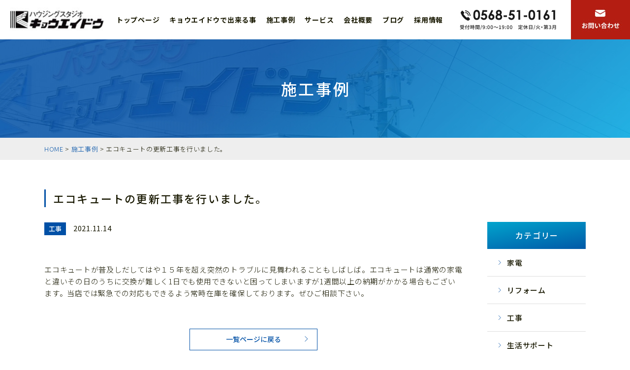

--- FILE ---
content_type: text/css
request_url: http://www.kyoueidou.com/css/import.css
body_size: 6863
content:
@charset "utf-8";
@import url('https://fonts.googleapis.com/css?family=Noto+Sans+JP:300,400,500,700|Oswald&subset=japanese');
@font-face {
	font-family: 'themify';
	src:url('../icon/themify.eot?-fvbane');
	src:url('../icon/themify.eot?#iefix-fvbane') format('embedded-opentype'),
		url('../icon/themify.woff?-fvbane') format('woff'),
		url('../icon/themify.ttf?-fvbane') format('truetype'),
		url('../icon/themify.svg?-fvbane#themify') format('svg');
	font-weight: normal;
	font-style: normal;
}
html {
	height:100%;
	-webkit-text-size-adjust:100%;
	 }

body {
	height:100%;
	margin:0;
	padding:0;
	font-family: 'Noto Sans JP', sans-serif;
	font-weight: 300;
	color:#181800;
	overflow-x: hidden;
	letter-spacing: 0;
	font-display: swap;
}
/*{
  font-family: 'Noto Serif Japanese', serif, sans-serif;
}
*/
div:after,ul:after,nav:after,section:after,header:after,li:after {
  content: "";
  display: block;
  height: 0; 
  clear: both;
}
br{
	line-height:1;
}
	
img { border: 0px; margin:0; padding:0; vertical-align:bottom; width:100%; height: auto;}


h1,h2,h3,h4,h5,p,strong,a,li,td,th,span{
	margin:0;
	padding: 0;
	line-height: 100%;
	font-weight: 300;
	text-align: left;
}

*,
*:after,
*::before {
    -webkit-box-sizing: border-box;
    -moz-box-sizing: border-box;
    box-sizing: border-box;
}

ul,ol {list-style-type: none; margin: 0; padding: 0; line-height: 1; font-size: 0;}
dl { list-style-type:none; margin:0 0 1em 0; padding:0; line-height:0%; }
dl dt, dl dd { margin:0; padding:0; line-height:normal;}
dl dt { font-weight:bold; }
form,input,textarea,dl,dt,dd { margin:0; padding:0; }

hr { display: none;}


article,section {
	margin:0;
	padding:0;
}

.left{float:left;}
.right{float:right;}

.sp{display: none;}

a img{-webkit-transition: all .3s ease-out; -moz-transition: all .3s ease-out; -ms-transition: all .3s ease-out;}
a:hover img {filter: alpha(opacity=60);opacity:0.6;background: none;}
.green {
	color: #007B4A;
}
.b {
	font-weight: 500;
}
.pcl{float: left;}
.pcr{float: right;}


header{width: 100%; height: 80px; position: fixed; top: 0; left: 0; z-index: 999; background: rgba(255,255,255,1);}
header .hd_logo{width: 191px; height: 51px; position: absolute; top: 15px; left: 20px;}
#btn{display: none;}
#menu{}
header .menu-inner {}
header .menu-inner .close{display: none;}
.menu-inner .main_ul{position: absolute; top: 21px; right: 380px;}
.menu-inner .main_ul li{display: inline-block; margin-left: 20px; height: 39px; position: relative;}
.menu-inner .main_ul li a{display: inline-block; text-decoration: none; height: 39px; line-height: 39px; font-size: 14px; font-weight: 700; color: #181800; position: relative; z-index: 777; letter-spacing: 0.05em; vertical-align: top;}
#menu #menu_over{display: none;}
.hd_tel{width: 197px; position: absolute; top: 20px; right: 149px;}
.contact_btn{width: 120px; position: absolute; top: 0; right: 0;}

#menu #menu_over{display: none;}
.buttons {
  text-align: center; 
  position: relative;
  overflow: hidden;
  -webkit-transition: .3s;
  transition: .3s;
  height: 39px;
}
#change .buttons {
  text-align: center; 
  position: relative;
  overflow: hidden;
  -webkit-transition: .3s;
  transition: .3s;
  height: 39px;
}
.buttons:after {
  position: absolute;
  -webkit-transition: .3s;
  transition: .3s;
  content: '';
  width: 0;
  left: 50%;
  bottom: 0;
  height: 4px;
  background: -webkit-linear-gradient(100deg, #0050A6, #09B3B1);
	background: -moz-linear-gradient(100deg, #0050A6, #09B3B1);
	background: -ms-linear-gradient(100deg, #0050A6, #09B3B1);
}
.buttons:hover {
  cursor: pointer;
}
.buttons:hover:after {
  width: 100%;
  left: 50%;
  margin-left: -50%;
}
.index_main{width: 100%; height: 600px; background: url("../images/index/main_pc.jpg") no-repeat center; padding-top: 130px; margin-bottom: 80px; margin-top: 80px; position: relative;}
.index_main strong{display: block; font-size: 40px; letter-spacing: 0.05em; padding-left: 0.05em; line-height: 160%; color: #fff; font-weight: 700; margin-bottom: 76px; text-align: center; font-style: italic;}
.index_main strong span{display: block; text-align: center; font-family: 'Oswald', sans-serif; font-size: 18px; font-weight: 400; color: #fff; letter-spacing: 0.05em; font-style: normal; margin-bottom: 11px;}

.index_main .panashop {
    position: absolute;
    right: 150px;
    bottom: -30px;
}

.index_main p{font-size: 15px; line-height: 190%; text-align: center; letter-spacing: 0.05em; color: #fff; font-weight: 700;}
.index_top{width: 1100px; margin: 0 auto 80px;}
.index_top h2{font-size: 21px; font-weight: 700; line-height: 160%; letter-spacing: -0.025em; margin-bottom: 35px; float: left;}
.index_top p{font-size: 15px; line-height: 190%; width: 530px; float: right;}
.index_top .btn{width: 260px; height: 44px; float: left;}
.index_top .btn a{display: block; width: 100%; height: 44px; border: 1px solid #0050A6; text-align: center; font-size: 14px; font-weight: 500; color: #0050A6; text-decoration: none; line-height: 41px; vertical-align: middle; position: relative; -webkit-transition: all .3s ease-out; -moz-transition: all .3s ease-out; -ms-transition: all .3s ease-out;}
.index_top .btn a:after{position: absolute; top: 0; right: 16px; font-family: 'themify'; content: "\e649"; font-size: 12px; color: #0050A6;}
.index_top .btn a:hover{background: -webkit-linear-gradient(0deg, #0050A6, #01A4CD); color: #fff;}
.index_top .btn a:hover{background: -moz-linear-gradient(0deg, #0050A6, #01A4CD); color: #fff;}
.index_top .btn a:hover{background: -ms-linear-gradient(0deg, #0050A6, #01A4CD); color: #fff;}
.index_top .btn a:hover:after{color: #fff;}

.index_service{width: 100%; background: #F4F8FA; padding: 60px 0 70px; margin-bottom: 80px;}
.index_service h2{font-size: 24px; font-weight: 700; letter-spacing: 0.1em; text-indent: 0.1em; margin-bottom: 35px; text-align: center;}
.index_service h2 span{text-align: center; display: block; font-size: 13px; font-weight: 400; font-family: 'Oswald', sans-serif; letter-spacing: 0.05em; margin-top: 20px; text-indent: 0.05em;
  color: #0050A6;/*非対応のブラウザでの文字色を設定*/
  background: -webkit-linear-gradient(0deg, #0050A6, #01A4CD);
/*	background: -moz-linear-gradient(0deg, #0050A6, #01A4CD);
	background: -ms-linear-gradient(0deg, #0050A6, #01A4CD);*//*背景色にグラデーションを指定*/
  -webkit-background-clip: text;
	/* -moz-background-clip: text;
	 -ms-background-clip: text;*//*テキストでくり抜く*/
  -webkit-text-fill-color: transparent;
	/*-moz-text-fill-color: transparent;
	-ms-text-fill-color: transparent;*//*くり抜いた部分は背景を表示*/
}
.index_service p{font-size: 15px; line-height: 190%; letter-spacing: 0.05em; padding-left: 0.05em; text-align: center; margin-bottom: 35px;}
.index_service p span{font-size: 15px; font-weight: 500;}
.index_service .box{width: 1100px; margin: 0 auto 50px;}
.index_service section{width: 254px; height: 250px; background: url("../images/index/service01.jpg") no-repeat; position: relative; z-index: 0; float: left; margin-right: 28px;}
.index_service section:nth-child(2){background: url("../images/index/service02.jpg") no-repeat;}
.index_service section:nth-child(3){background: url("../images/index/service03.jpg") no-repeat;}
.index_service section:nth-child(4){background: url("../images/index/service04.jpg") no-repeat; margin-right: 0;}
.index_service h3{font-size: 25px; font-weight: 500; text-align: center; letter-spacing: 0.1em; text-indent: 0.1em; margin-bottom: 15px;
  color: #0050A6;/*非対応のブラウザでの文字色を設定*/
  background: -webkit-linear-gradient(200deg, #0050A6, #01A4CD);
	/*background: -moz-linear-gradient(200deg, #0050A6, #01A4CD);
	background: -ms-linear-gradient(200deg, #0050A6, #01A4CD);*//*背景色にグラデーションを指定*/
  -webkit-background-clip: text;
	/*-moz-background-clip: text;
	-ms-background-clip: text;*//*テキストでくり抜く*/
  -webkit-text-fill-color: transparent;
	/*-moz-text-fill-color: transparent;
	-ms-text-fill-color: transparent;*//*くり抜いた部分は背景を表示*/
}
.index_service li{font-size: 14px; line-height: 160%; letter-spacing: 0.05em; color: #181800; padding-left: 1em; text-indent: -1em;}
.index_service .box a{display: block; float: left; width: 254px; height: 254px; position: absolute; top: 0; left: 0; -webkit-transition: all .3s ease-out; -moz-transition: all .3s ease-out; -ms-transition: all .3s ease-out; padding: 205px 24px 0; text-decoration: none; z-index: 5;}
.index_service .box a:hover{filter: alpha(opacity=60);opacity:0.6;background: rgba(255,255,255,0.4);}
.index_service .btn{width: 260px; height: 44px; margin: 0 auto;}
.index_service .btn a{display: block; width: 100%; height: 44px; border: 1px solid #0050A6; text-align: center; font-size: 14px; font-weight: 500; color: #0050A6; text-decoration: none; line-height: 41px; vertical-align: middle; position: relative; -webkit-transition: all .3s ease-out; -moz-transition: all .3s ease-out; -ms-transition: all .3s ease-out;}
.index_service .btn a:after{position: absolute; top: 0; right: 16px; font-family: 'themify'; content: "\e649"; font-size: 12px; color: #0050A6;}
.index_service .btn a:hover{background: -webkit-linear-gradient(0deg, #0050A6, #01A4CD); color: #fff;}
.index_service .btn a:hover{background: -moz-linear-gradient(0deg, #0050A6, #01A4CD); color: #fff;}
.index_service .btn a:hover{background: -ms-linear-gradient(0deg, #0050A6, #01A4CD); color: #fff;}
.index_service .btn a:hover:after{color: #fff;}
.index_pickup{width: 1100px; margin: 0 auto 80px;}
.index_pickup h2{font-size: 24px; font-weight: 700; letter-spacing: 0.1em; text-indent: 0.1em; margin-bottom: 40px; text-align: center;}
.index_pickup h2 span{text-align: center; display: block; font-size: 13px; font-weight: 400; font-family: 'Oswald', sans-serif; letter-spacing: 0.05em; margin-top: 20px; text-indent: 0.05em;
color: #0050A6;/*非対応のブラウザでの文字色を設定*/
  background: -webkit-linear-gradient(0deg, #0050A6, #01A4CD);
	/*background: -moz-linear-gradient(0deg, #0050A6, #01A4CD);
	background: -ms-linear-gradient(0deg, #0050A6, #01A4CD);*//*背景色にグラデーションを指定*/
  -webkit-background-clip: text;
	/*-moz-background-clip: text;
	-ms-background-clip: text;*//*テキストでくり抜く*/
  -webkit-text-fill-color: transparent;
	/*-moz-text-fill-color: transparent;
	-ms-text-fill-color: transparent;*//*くり抜いた部分は背景を表示*/}
.index_pickup section{margin-bottom: 60px;}
.index_pickup h3{width: 100%; height: 50px; background: -webkit-linear-gradient(100deg, #0059A7, #01A4CD); background: -moz-linear-gradient(100deg, #0059A7, #01A4CD); background: -ms-linear-gradient(100deg, #0059A7, #01A4CD); text-align: center; font-size: 16px; font-weight: 500; color: #fff; letter-spacing: 0.1em; text-indent: 0.1em; line-height: 50px; margin-bottom: 30px;}
.index_pickup .box{margin-bottom: 40px;}
.index_pickup .photo{width: 400px; float: left;}
.index_pickup .come{width: 660px; float: right;}
.index_pickup table{width: 100%; border-collapse: collapse; margin-bottom: 22px;}
.index_pickup th{width: 150px; background: #F6F6F6; border: 1px solid #ccc; padding: 15px 18px; font-size: 14px; line-height: 160%; font-weight: 400; letter-spacing: 0.05em;}
.index_pickup td{border: 1px solid #ccc; padding: 15px 18px; font-size: 14px; line-height: 160%; letter-spacing: 0.05em;}
.index_pickup .point{float: left; width: 405px; min-height: 26px; background: url("../images/index/point_pc.jpg") no-repeat top left; font-size: 13px; line-height: 160%; padding-left: 80px;}
.index_pickup .price{display: table; border-collapse: collapse; float: right; margin-top: -2px;}
.index_pickup .price .dai{display: table-cell; vertical-align: top;}
.index_pickup .price strong{display: block;width: 70px; height: 26px; background: -webkit-linear-gradient(100deg, #0059A7, #01A4CD); background: -moz-linear-gradient(100deg, #0059A7, #01A4CD); background: -ms-linear-gradient(100deg, #0059A7, #01A4CD); text-align: center;  font-size: 13px; font-weight: 500; color: #fff; letter-spacing: 0.1em; text-indent: 0.1em; line-height: 26px;}
.index_pickup .price p{display: table-cell; padding-left: 15px; vertical-align: top; font-size: 30px; font-weight: 500; line-height: 70%;}
.index_pickup .price span{font-size: 15px; font-weight: 500;}
.index_works{width: 100%; /*background:#F4F8FA;*/ padding: 80px 0; margin-bottom: 80px;}
.index_works h2{font-size: 24px; font-weight: 700; letter-spacing: 0.1em; text-indent: 0.1em; margin-bottom: 50px; text-align: center;}
.index_works h2 span{text-align: center; display: block; font-size: 13px; font-weight: 400; font-family: 'Oswald', sans-serif; letter-spacing: 0.05em; margin-top: 20px; text-indent: 0.05em;
color: #0050A6;/*非対応のブラウザでの文字色を設定*/
  background: -webkit-linear-gradient(0deg, #0050A6, #01A4CD);
	/*background: -moz-linear-gradient(0deg, #0050A6, #01A4CD);
	background: -ms-linear-gradient(0deg, #0050A6, #01A4CD);*//*背景色にグラデーションを指定*/
  -webkit-background-clip: text;
	/*-moz-background-clip: text;
	-ms-background-clip: text;*//*テキストでくり抜く*/
  -webkit-text-fill-color: transparent;
	/*-moz-text-fill-color: transparent;
	-ms-text-fill-color: transparent;*//*くり抜いた部分は背景を表示*/}
#loopSlide ul{width: 100%; height: 240px; font-size: auto;}
.simply-scroll-container {
    position: relative;
}
.simply-scroll-clip {
    position: relative;
    overflow: hidden;
}
.simply-scroll-list {
    overflow: hidden;
    margin: 0;
    padding: 0;
}
.simply-scroll-list li {
    float: left; /* Horizontal scroll only */
    padding: 0;
    margin: 0 10px;
    width: 254px;
    height: 220px;
	position: relative;
}
.simply-scroll-list li img {
    display: block;
    width: 100%;
	position: absolute;
	top: 0;left: 0;
	z-index: 0;
}
.simply-scroll-list li p{font-size: 13px; font-weight: 500; text-align: center; padding-top: 200px;}
.index_works .btn{width: 260px; height: 44px; margin: 44px auto 0;}
.index_works .btn a{display: block; width: 100%; height: 44px; border: 1px solid #0050A6; text-align: center; font-size: 14px; font-weight: 500; color: #0050A6; text-decoration: none; line-height: 41px; vertical-align: middle; position: relative; -webkit-transition: all .3s ease-out; -moz-transition: all .3s ease-out; -ms-transition: all .3s ease-out;}
.index_works .btn a:after{position: absolute; top: 0; right: 16px; font-family: 'themify'; content: "\e649"; font-size: 12px; color: #0050A6;}
.index_works .btn a:hover{background: -webkit-linear-gradient(0deg, #0050A6, #01A4CD); color: #fff;}
.index_works .btn a:hover{background: -moz-linear-gradient(0deg, #0050A6, #01A4CD); color: #fff;}
.index_works .btn a:hover{background: -ms-linear-gradient(0deg, #0050A6, #01A4CD); color: #fff;}
.index_works .btn a:hover:after{color: #fff;}

.index_blog{width: 100%; /*margin: 0 auto 80px;*/ padding: 60px 0 80px; background:#F4F8FA;}
.index_blog h2{font-size: 24px; font-weight: 700; letter-spacing: 0.1em; text-indent: 0.1em; margin-bottom: 40px; text-align: center;}
.index_blog h2 span{text-align: center; display: block; font-size: 13px; font-weight: 400; font-family: 'Oswald', sans-serif; letter-spacing: 0.05em; margin-top: 20px; text-indent: 0.05em;
color: #0050A6;/*非対応のブラウザでの文字色を設定*/
  background: -webkit-linear-gradient(0deg, #0050A6, #01A4CD);
	/*background: -moz-linear-gradient(0deg, #0050A6, #01A4CD);
	background: -ms-linear-gradient(0deg, #0050A6, #01A4CD);*//*背景色にグラデーションを指定*/
  -webkit-background-clip: text;
	/*-moz-background-clip: text;
	-ms-background-clip: text;*//*テキストでくり抜く*/
  -webkit-text-fill-color: transparent;
	/*-moz-text-fill-color: transparent;
	-ms-text-fill-color: transparent;*//*くり抜いた部分は背景を表示*/}
.index_blog ul{display: table; width: 100%; border-collapse: collapse;}
.index_blog li{padding: 18px 0; border-bottom: 1px solid #ddd;}
.index_blog li:first-child{border-top: 1px solid #ddd;}
.index_blog .date{display: table-cell; width: 120px; padding-left: 12px; font-size: 14px; font-weight: 400; line-height: 160%; letter-spacing: 0.05em; vertical-align: top;}
.index_blog .title{display: table-cell; vertical-align: top;}
.index_blog .title a{font-size: 14px; line-height: 160%; letter-spacing: 0.05em; text-decoration: none; color: #181800;}

.index_blog .btns{width: 720px; margin: 0 auto;}
.index_blog .btn{width: 260px; height: 44px; margin: 50px 50px 0; float: left;}
.index_blog .btn a{display: inline-block; width: 260px; height: 44px; border: 1px solid #0050A6; text-align: center; font-size: 14px; font-weight: 500; color: #0050A6; text-decoration: none; line-height: 41px; vertical-align: middle; position: relative; -webkit-transition: all .3s ease-out; -moz-transition: all .3s ease-out; -ms-transition: all .3s ease-out;}
.index_blog .btn a:after{position: absolute; top: 0; right: 16px; font-family: 'themify'; content: "\e649"; font-size: 12px; color: #0050A6;}
.index_blog .btn a:hover{background: -webkit-linear-gradient(0deg, #0050A6, #01A4CD); color: #fff;}
.index_blog .btn a:hover{background: -moz-linear-gradient(0deg, #0050A6, #01A4CD); color: #fff;}
.index_blog .btn a:hover{background: -ms-linear-gradient(0deg, #0050A6, #01A4CD); color: #fff;}
.index_blog .btn a:hover:after{color: #fff;}

.index_blog .btn2{width: 260px; height: 44px; margin: 50px 50px 0; float: left;}
.index_blog .btn2 a{display: inline-block; width: 260px; height: 44px; border: 1px solid #0050A6; text-align: center; font-size: 14px; font-weight: 500; color: #0050A6; text-decoration: none; line-height: 41px; vertical-align: middle; position: relative; -webkit-transition: all .3s ease-out; -moz-transition: all .3s ease-out; -ms-transition: all .3s ease-out;}
.index_blog .btn2 a:after{position: absolute; top: 0; right: 16px; font-family: 'themify'; content: "\e649"; font-size: 12px; color: #0050A6;}
.index_blog .btn2 a:hover{background: -webkit-linear-gradient(0deg, #0050A6, #01A4CD); color: #fff;}
.index_blog .btn2 a:hover{background: -moz-linear-gradient(0deg, #0050A6, #01A4CD); color: #fff;}
.index_blog .btn2 a:hover{background: -ms-linear-gradient(0deg, #0050A6, #01A4CD); color: #fff;}
.index_blog .btn2 a:hover:after{color: #fff;}

.index_news2{width: 100%; /*background: #F4F8FA;*/ padding: 60px 0 70px;}
.index_news{width: 1100px; margin: 0 auto 80px;}
.index_news h2{font-size: 24px; font-weight: 700; letter-spacing: 0.1em; text-indent: 0.1em; margin-bottom: 40px; text-align: center;}
.index_news h2 span{text-align: center; display: block; font-size: 13px; font-weight: 400; font-family: 'Oswald', sans-serif; letter-spacing: 0.05em; margin-top: 20px; text-indent: 0.05em;
color: #0050A6;/*非対応のブラウザでの文字色を設定*/
  background: -webkit-linear-gradient(0deg, #0050A6, #01A4CD);
	/*background: -moz-linear-gradient(0deg, #0050A6, #01A4CD);
	background: -ms-linear-gradient(0deg, #0050A6, #01A4CD);*//*背景色にグラデーションを指定*/
  -webkit-background-clip: text;
	/*-moz-background-clip: text;
	-ms-background-clip: text;*//*テキストでくり抜く*/
  -webkit-text-fill-color: transparent;
	/*-moz-text-fill-color: transparent;
	-ms-text-fill-color: transparent;*//*くり抜いた部分は背景を表示*/}
.index_news ul{display: table; width: 100%; border-collapse: collapse;}
.index_news li{padding: 18px 0; border-bottom: 1px solid #ddd;}
.index_news li:first-child{border-top: 1px solid #ddd;}
.index_news .date{display: table-cell; width: 120px; padding-left: 12px; font-size: 14px; font-weight: 400; line-height: 160%; letter-spacing: 0.05em; vertical-align: top;}
.index_news .title{display: table-cell; vertical-align: top;}
.index_news .title a{font-size: 14px; line-height: 160%; letter-spacing: 0.05em; text-decoration: none; color: #181800;}
.index_news .btn{width: 260px; height: 44px; margin: 50px auto 0;}
.index_news .btn a{display: block; width: 100%; height: 44px; border: 1px solid #0050A6; text-align: center; font-size: 14px; font-weight: 500; color: #0050A6; text-decoration: none; line-height: 41px; vertical-align: middle; position: relative; -webkit-transition: all .3s ease-out; -moz-transition: all .3s ease-out; -ms-transition: all .3s ease-out;}
.index_news .btn a:after{position: absolute; top: 0; right: 16px; font-family: 'themify'; content: "\e649"; font-size: 12px; color: #0050A6;}
.index_news .btn a:hover{background: -webkit-linear-gradient(0deg, #0050A6, #01A4CD); color: #fff;}
.index_news .btn a:hover{background: -moz-linear-gradient(0deg, #0050A6, #01A4CD); color: #fff;}
.index_news .btn a:hover{background: -ms-linear-gradient(0deg, #0050A6, #01A4CD); color: #fff;}
.index_news .btn a:hover:after{color: #fff;}


.page_title{width: 100%; height: 200px; line-height: 200px; font-size: 32px; font-weight: 500; color: #fff; text-align: center; letter-spacing: 0.1em; padding-left: 0.1em; background: url("../images/title_bg.jpg") no-repeat center; margin-top: 80px;}
.pankuzu{width: 100%; margin-bottom: 60px; padding: 15px 0; background: #eee;}
.pankuzu nav{width: 1100px; margin: 0 auto; font-size: 13px; font-weight: 300; line-height: 120%; letter-spacing: 0.05em;}
.pankuzu nav a{font-size: 13px; color: #0050A6; font-weight: 300; letter-spacing: 0.05em; text-decoration: none;}

.cando01{width: 1100px; margin: 0 auto 60px;}
.cando01 h3{line-height: 36px; height: 36px; border-left: 3px solid #0050A6; padding-left: 15px; font-size: 22px; font-weight: 500; letter-spacing: 0.1em; margin-bottom: 40px;}
.cando01 .waku{width: 100%; height: 229px; background: url("../images/cando/waku.jpg") no-repeat; margin-bottom: 50px; padding: 41px 0 0 41px;}
.cando01 li{background: url("../images/cando/check_pc.png") no-repeat left center; background-size: 21px 20px; padding-left: 35px; font-size: 17px; font-weight: 400; letter-spacing: 0.05em; min-height: 20px; margin-bottom: 36px; float: left;}
.cando01 li:nth-child(odd){width: 538px;}
.cando01 strong{display: block; width: 100%; min-height: 37px; background: url("../images/cando/wai.jpg") no-repeat top center; text-align: center; font-size: 25px; font-weight: 400; letter-spacing: -0.05em; padding-top: 4px;}
.cando02{width: 1100px; margin: 0 auto 100px;}
.cando02 h3{line-height: 60px; height: 60px; width: 100%; background: -webkit-linear-gradient(100deg, #0059A7, #01A4CD); background: -moz-linear-gradient(100deg, #0059A7, #01A4CD); background: -ms-linear-gradient(100deg, #0059A7, #01A4CD); font-size: 20px; font-weight: 500; letter-spacing: 0.05em; text-indent: 0.05em; color: #fff; text-align: center;}
.cando02 li{width: 100%; margin-top: 40px;}
.cando02 .come{width: 660px; float: left;}
.cando02 .photo{width: 400px; float: right;}
.cando02 h4{padding-bottom: 15px; border-bottom: 1px solid #0050A6; margin-bottom: 25px;}
.cando02 h4 strong{display: inline-block; font-size: 20px; font-weight: 500; letter-spacing: 0.05em;}
.cando02 h4 span{display: inline-block; width: 32px; height: 32px; border-radius: 3px; background: #0050A6; text-align: center; line-height: 32px; font-size: 18px; font-weight: 400; font-family: 'Oswald', sans-serif; color: #fff; margin-right: 14px; letter-spacing: 0;}
.cando02 p{font-size: 15px; line-height: 190%;}
.cando02 p span{font-size: 15px; line-height: 190%; font-weight: 500;}

.flow{width: 1100px; margin: 0 auto 100px;}
.flow h3{line-height: 36px; height: 36px; border-left: 3px solid #0050A6; padding-left: 15px; font-size: 22px; font-weight: 500; letter-spacing: 0.1em; margin-bottom: 30px;}
.flow p{font-size: 15px;}
.flow ul{margin-bottom: 60px;}
.flow li{margin-top: 40px; padding-bottom: 40px; border-bottom: 1px solid #ddd;}
.flow h4{font-size: 20px; font-weight: 500; letter-spacing: 0.1em; margin-bottom: 20px;}
.flow h4 span{display: inline-block; width: 65px; height: 65px; line-height: 65px; text-align: center; vertical-align: middle; color: #fff; font-weight: 400; font-family: 'Oswald', sans-serif; font-size: 30px; letter-spacing: 0.05em; text-indent: 0.05em; border-radius: 100%; background: #0050A6; margin-right: 15px;}
.flow .photo{width: 300px; float: left;}
.flow li p{width: 760px; float: right; line-height: 190%;}
.flow .contact_box{width: 100%; height: 120px; background: url("../images/flow/flow_contact_pc.jpg") no-repeat; position: relative;}
.flow .contact_box strong{display: block; position: absolute; top: 20px; left: 130px; color: #fff; font-size: 18px; font-weight: 700; letter-spacing: 0.025em;}
.flow .flow_tel{width: 381px; position: absolute; top: 57px; left: 130px;}
.flow .flow_mail{width: 330px; position: absolute; top: 32px; right: 30px;}

.company{width: 1100px; margin: 0 auto 100px;}
.company h3{line-height: 36px; height: 36px; border-left: 3px solid #0050A6; padding-left: 15px; font-size: 22px; font-weight: 500; letter-spacing: 0.1em; margin-bottom: 40px;}
.companycome{margin-bottom: 60px;}
.companycome p{font-size: 14px; line-height: 160%; padding-left: 1em; text-indent: -1em;}
.companycome p span{font-weight: 500;}
.company_photo{width: 800px; margin: 30px auto 80px;}
.company01{margin-bottom: 60px;}
.company01 ul{width: 100%; display: table; border-collapse: collapse;}
.company01 li{display: table-row;}
.company01 .title{display: table-cell; width: 200px; background: #F6F6F6; border: 1px solid #ccc; padding: 18px; vertical-align: top; font-size: 14px; line-height: 160%; font-weight: 400;}
.company01 .come{display: table-cell; border: 1px solid #ccc; padding: 18px; font-size: 14px; line-height: 160%; vertical-align: top;}
.company01 .come p{font-size: 14px; line-height: 160%; padding-left: 1em; text-indent: -1em;}
.company02{margin-bottom: 40px;}
.company02 .map{	
position: relative;
width: 100%; height:450px; overflow: hidden;
}
.company02 .map iframe,
.company02 .map object,
.company02 .map embed {
position: absolute;
top: 0;
left: 0;
width: 100%;
height: 100%;
}
.company03{width: 1100px; margin: 0 auto 60px;}
.company03 .photo{width: 530px; float: left;}
.company03 .come{width: 540px; float: right; margin-top: -5px;}
.company03 p{font-size: 15px; line-height: 160%; letter-spacing: 0.08em;}
.company03 .add{margin-bottom: 20px;}
.company03 .add p{font-size: 17px; line-height: 180%; font-weight: 400; letter-spacing: 0.08em;}

.company03 .btn{width: 250px; height: 50px; margin-top: 25px;}
.company03 .btn a{display: block; width: 100%; height: 50px; border: 1px solid #0050A6; font-size: 15px; font-weight: 500; text-decoration: none; color: #0050A6; text-align: center; padding-top: 15px; position: relative; -webkit-transition: all .3s ease-out; -moz-transition: all .3s ease-out; -ms-transition: all .3s ease-out;}
.company03 .btn a:after{font-family: 'FontAwesome'; content: "\f105"; font-size: 20px; font-weight: normal; position: absolute; color: #1A8897; top: 15px; right: 15px; -webkit-transition: all .3s ease-out; -moz-transition: all .3s ease-out; -ms-transition: all .3s ease-out;}
.company03 .btn a:hover {background: -webkit-linear-gradient(0deg, #0050A6, #01A4CD); color: #fff;}
.company03 .btn a:hover {background: -moz-linear-gradient(0deg, #0050A6, #01A4CD); color: #fff;}
.company03 .btn a:hover {background: -ms-linear-gradient(0deg, #0050A6, #01A4CD); color: #fff;}
.company03 .btn a:hover:after{color: #fff;}

.works{width: 1100px; margin: 0 auto 100px;}
.works h3{line-height: 36px; height: 36px; border-left: 3px solid #0050A6; padding-left: 15px; font-size: 22px; font-weight: 500; letter-spacing: 0.1em; margin-bottom: 30px;}
.works main{display: block; width: 850px; float: left;}
.works aside{display: block; width: 200px;float: right;}
.works main li{width: 100%; height: auto; margin-bottom: 30px;}
.works main li:last-child{margin-bottom: 0;}
.works main li a{display: block; width: 100%; height: auto; text-decoration: none;}
.works main li a:hover{filter: alpha(opacity=60);opacity:0.6;background: none;}
.works .photo{width: 200px; /*height: 200px;*/ float: left;}
.works .come{width: 620px; float: right;}
.works .come h4{display: inline-block; background: #0050A6; padding: 6px 8px 7px; font-size: 13px; font-weight: 500; color: #fff; letter-spacing: 0.05em; text-indent: 0.05em; margin-bottom: 24px;}
.works .date{font-size: 15px; font-weight: 400; letter-spacing: 0.05em; margin-bottom: 30px; color: #181800;}
.works .title{font-size: 15px; line-height: 160%; letter-spacing: 0.05em; color: #181800;}
.works aside h4{width: 100%; height: 55px; background: -webkit-linear-gradient(100deg, #0059A7, #01A4CD); background: -moz-linear-gradient(100deg, #0059A7, #01A4CD); background: -ms-linear-gradient(100deg, #0059A7, #01A4CD); line-height: 55px; font-size: 16px; font-weight: 500; color: #fff; letter-spacing: 0.1em; text-indent: 0.1em; text-align: center;}
.works aside li{width: 100%; height: 56px; border-bottom: 1px solid #ddd;}
.works aside li a{display: block; width: 100%; height: 56px; line-height: 55px; font-size: 15px; font-weight: 500; letter-spacing: 0.05em; padding-left: 40px; position: relative; color: #181800; text-decoration: none;}
.works aside li a:after{position: absolute; top: 1px; left: 20px; font-family: 'themify'; content: "\e649"; font-size: 10px; color: #0050A6;}
.works aside li a:hover{color: #0050A6;}
.works_sai{margin-bottom: 60px;}
.works_sai .title_date{margin-bottom: 30px;}
.works_sai p{font-size: 15px; font-weight: 300; letter-spacing: 0.05em; line-height: 160%;}
.works_sai h4{display: inline-block; background: #0050A6; padding: 6px 8px 7px; font-size: 13px; font-weight: 500; color: #fff; letter-spacing: 0.05em; text-indent: 0.05em; margin-right: 15px;}
.works_sai .date{font-size: 15px; font-weight: 400; letter-spacing: 0.05em; display: inline-block;}
.works_sai img{width: auto; max-width: 100%; height: auto; max-height: 100%;}
.works .btn{width: 260px; height: 44px; margin: 0 auto;}
.works .btn a{display: block; width: 100%; height: 44px; border: 1px solid #0050A6; text-align: center; font-size: 14px; font-weight: 500; color: #0050A6; text-decoration: none; line-height: 41px; vertical-align: middle; position: relative; -webkit-transition: all .3s ease-out; -moz-transition: all .3s ease-out; -ms-transition: all .3s ease-out;}
.works .btn a:after{position: absolute; top: 0; right: 16px; font-family: 'themify'; content: "\e649"; font-size: 12px; color: #0050A6;}
.works .btn a:hover{background: -webkit-linear-gradient(0deg, #0050A6, #01A4CD); color: #fff;}
.works .btn a:hover{background: -moz-linear-gradient(0deg, #0050A6, #01A4CD); color: #fff;}
.works .btn a:hover{background: -ms-linear-gradient(0deg, #0050A6, #01A4CD); color: #fff;}
.works .btn a:hover:after{color: #fff;}

.service{width: 1100px; margin: 0 auto 62px;}
.service h3{line-height: 36px; height: 36px; border-left: 3px solid #0050A6; padding-left: 15px; font-size: 22px; font-weight: 500; letter-spacing: 0.1em; margin-bottom: 30px;}
.service p{font-size: 15px; letter-spacing: 0.05em;}
.service ul{margin-top: 40px;}
.service li{width: 534px; height: 267px; float: left; margin-bottom: 32px; background: url("../images/service/nav01.jpg") no-repeat #F4F8FA left top;}
.service li:nth-child(2){background: url("../images/service/nav02.jpg") no-repeat #F4F8FA left top; float: right;}
.service li:nth-child(3){background: url("../images/service/nav03.jpg") no-repeat #F4F8FA left top;}
.service li:nth-child(4){background: url("../images/service/nav04.jpg") no-repeat #F4F8FA left top; float: right;}
.service li .box{width: 267px; height: 267px; float: right; padding: 48px 25px 0; position: relative;}
.service h4{font-size: 20px; text-align: center; margin-bottom: 35px; letter-spacing: 0.1em; text-indent: 0.1em; font-weight: 500;
  color: #0050A6;/*非対応のブラウザでの文字色を設定*/
  background: -webkit-linear-gradient(200deg, #0050A6, #01A4CD);
	/*background: -moz-linear-gradient(200deg, #0050A6, #01A4CD);
	background: -ms-linear-gradient(200deg, #0050A6, #01A4CD);*//*背景色にグラデーションを指定*/
  -webkit-background-clip: text;/*テキストでくり抜く*/
  -webkit-text-fill-color: transparent;/*くり抜いた部分は背景を表示*/}
.service li p{font-size: 15px; line-height: 160%; letter-spacing: 0;}
.service .btn{width: 131px; height: 28px; position: absolute; bottom: 30px; left: 68px;}
.service .btn a{display: block; width: 100%; height: 28px; border: 1px solid #0050A6; text-align: center; font-size: 12px; font-weight: 500; color: #0050A6; text-decoration: none; line-height: 26px; vertical-align: middle; position: relative; -webkit-transition: all .3s ease-out; -moz-transition: all .3s ease-out; -ms-transition: all .3s ease-out;}
.service .btn a:after{position: absolute; top: 0; right: 10px; font-family: 'themify'; content: "\e649"; font-size: 10px; color: #0050A6;}
.service .btn a:hover{background: -webkit-linear-gradient(0deg, #0050A6, #01A4CD); color: #fff;}
.service .btn a:hover{background: -moz-linear-gradient(0deg, #0050A6, #01A4CD); color: #fff;}
.service .btn a:hover{background: -ms-linear-gradient(0deg, #0050A6, #01A4CD); color: #fff;}
.service .btn a:hover:after{color: #fff;}

.service_sai{width: 1100px; margin: 0 auto 100px;}
.service_sai main{display: block; width: 850px; float: right;}
.service_sai aside{display: block; width: 200px;float: left;}
.service_sai aside h4{width: 100%; height: 55px; background: -webkit-linear-gradient(100deg, #0059A7, #01A4CD); background: -moz-linear-gradient(100deg, #0059A7, #01A4CD); background: -ms-linear-gradient(100deg, #0059A7, #01A4CD); line-height: 55px; font-size: 16px; font-weight: 500; color: #fff; letter-spacing: 0.1em; text-indent: 0.1em; text-align: center;}
.service_sai aside li{width: 100%; height: 56px; border-bottom: 1px solid #ddd;}
.service_sai aside li a{display: block; width: 100%; height: 56px; line-height: 55px; font-size: 15px; font-weight: 500; letter-spacing: 0.05em; padding-left: 40px; position: relative; color: #181800; text-decoration: none;}
.service_sai aside li a:after{position: absolute; top: 1px; left: 20px; font-family: 'themify'; content: "\e649"; font-size: 10px; color: #0050A6;}
.service_sai aside li a:hover{color: #0050A6;}
.service_sai01{margin-bottom: 60px;}
.service_sai h3{line-height: 36px; height: 36px; border-left: 3px solid #0050A6; padding-left: 15px; font-size: 22px; font-weight: 500; letter-spacing: 0.1em; margin-bottom: 30px;}
.service_sai01-01{margin-bottom: 60px;}
.service_sai01-01 li{font-size: 15px; line-height: 190%; letter-spacing: 0.05em; font-weight: 500;
  color: #0050A6;/*非対応のブラウザでの文字色を設定*/
  background: -webkit-linear-gradient(0deg, #0050A6, #01A4CD);
	/*background: -moz-linear-gradient(0deg, #0050A6, #01A4CD);
	background: -ms-linear-gradient(0deg, #0050A6, #01A4CD);*//*背景色にグラデーションを指定*/
  -webkit-background-clip: text;
	/*-moz-background-clip: text;
	-ms-background-clip: text;*//*テキストでくり抜く*/
  -webkit-text-fill-color: transparent;
	/*-moz-text-fill-color: transparent;
	-ms-text-fill-color: transparent;*//*くり抜いた部分は背景を表示*/
}
.service_sai01-01 p{font-size: 15px; line-height: 190%; letter-spacing: 0.05em; margin: 30px 0;}
.service_sai01-01 p a{color: #000;}
.service_sai01-02 h4{width: 100%; height: 54px; line-height: 54px;  background: -webkit-linear-gradient(100deg, #0059A7, #01A4CD); background: -moz-linear-gradient(100deg, #0059A7, #01A4CD); background: -ms-linear-gradient(100deg, #0059A7, #01A4CD); text-align: center; font-size: 18px; font-weight: 500; color: #fff; letter-spacing: 0.1em; text-indent: 0.1em; margin-bottom: 40px;}
.service_sai01-02 .photo{width: 400px; margin: 0 auto 40px; }
.service_sai01-02 .photo2{width: 400px; margin: 0 50px 30px 0; float:left;}
.service_sai01-02 .photo2last{width: 400px; margin: 0 50px 0 0; float:left;}
.service_sai01-02 .photo3{width: 400px; margin: 0 0 30px 0; float:left;}
.service_sai01-02 ul{float: left; height: auto;}
.service_sai01-02 li{background: url("../images/reform/check_pc.png") no-repeat left center; background-size: 17px 16px; padding-left: 30px; font-size: 15px; font-weight: 300; letter-spacing: 0.05em; min-height: 16px; line-height: 190%; margin-top: 15px;}
.service_sai01-02 .come{width: 100%;}
.service_sai01-02 table{width: 100%; border-collapse: collapse; margin-bottom: 22px;}
.service_sai01-02 th{width: 150px; background: #F6F6F6; border: 1px solid #ccc; padding: 15px 18px; font-size: 14px; line-height: 160%; font-weight: 400; letter-spacing: 0.05em;}
.service_sai01-02 td{border: 1px solid #ccc; padding: 15px 18px; font-size: 14px; line-height: 160%; letter-spacing: 0.05em;}
.service_sai01-02 .point{float: left; width: 405px; min-height: 26px; background: url("../images/service/point_pc.jpg") no-repeat top left; font-size: 13px; line-height: 160%; padding-left: 80px;}
.service_sai01-02 .price{display: table; border-collapse: collapse; float: right; margin-top: -2px;}
.service_sai01-02 .price .dai{display: table-cell; vertical-align: top;}
.service_sai01-02 .price strong{display: block;width: 70px; height: 26px; background: #0050A6; text-align: center; font-size: 13px; font-weight: 500; color: #fff; letter-spacing: 0.1em; text-indent: 0.1em; line-height: 26px;}
.service_sai01-02 .price p{display: table-cell; padding-left: 15px; vertical-align: top; font-size: 30px; font-weight: 500; line-height: 70%;}
.service_sai01-02 .price span{font-size: 15px; font-weight: 500;}
.service_sai01-03{margin-bottom: 60px;}
.service_sai02{margin-bottom: 60px;}
.service_sai02 ul{float: left; height: auto;}
.service_sai02 li{background: url("../images/service/check_pc.jpg") no-repeat left center; background-size: 17px 16px; padding-left: 30px; font-size: 15px; font-weight: 500; letter-spacing: 0.05em; min-height: 16px; line-height: 190%;}
.service_sai02 .btn{width: 260px; height: 44px; float: right; margin-top: 45px;}
.service_sai02 .btn a{display: block; width: 100%; height: 44px; border: 1px solid #0050A6; text-align: center; font-size: 14px; font-weight: 500; color: #0050A6; text-decoration: none; line-height: 41px; vertical-align: middle; position: relative; -webkit-transition: all .3s ease-out; -moz-transition: all .3s ease-out; -ms-transition: all .3s ease-out;}
.service_sai02 .btn a:after{position: absolute; top: 0; right: 16px; font-family: 'themify'; content: "\e649"; font-size: 12px; color: #0050A6;}
.service_sai02 .btn a:hover{background: #0050A6; color: #fff;}
.service_sai02 .btn a:hover:after{color: #fff;}
.service_sai03 .top_p{font-size: 15px; letter-spacing: 0.05em; margin-bottom: 40px;}

.service_sai01-03 h4{width: 100%; height: 54px; line-height: 54px; background: #0050A6; text-align: center; font-size: 18px; font-weight: 500; color: #fff; letter-spacing: 0.1em; text-indent: 0.1em; margin-bottom: 40px;}
.service_sai01-03 .photo{width: 400px; margin: 0 auto 40px; }
.service_sai01-03 .photo2{width: 400px; margin: 0 0 40px 40px; float:left;}
.service_sai01-03 .photo3{width: 400px; margin: 0 0px 40px 0; float:left;}
.service_sai01-03 .come{width: 100%;}
.service_sai01-03 table{width: 100%; border-collapse: collapse; margin-bottom: 22px;}
.service_sai01-03 th{width: 150px; background: #F6F6F6; border: 1px solid #ccc; padding: 15px 18px; font-size: 14px; line-height: 160%; font-weight: 400; letter-spacing: 0.05em;}
.service_sai01-03 td{border: 1px solid #ccc; padding: 15px 18px; font-size: 14px; line-height: 160%; letter-spacing: 0.05em;}
.service_sai01-03 .point{float: left; width: 405px; min-height: 26px; background: url("../images/service/point_pc.jpg") no-repeat top left; font-size: 13px; line-height: 160%; padding-left: 80px;}
.service_sai01-03 .price{display: table; border-collapse: collapse; float: right; margin-top: -2px;}
.service_sai01-03 .price .dai{display: table-cell; vertical-align: top;}
.service_sai01-03 .price strong{display: block;width: 70px; height: 26px; background: #0050A6; text-align: center; font-size: 13px; font-weight: 500; color: #fff; letter-spacing: 0.1em; text-indent: 0.1em; line-height: 26px;}
.service_sai01-03 .price p{display: table-cell; padding-left: 15px; vertical-align: top; font-size: 30px; font-weight: 500; line-height: 70%;}
.service_sai01-03 .price span{font-size: 15px; font-weight: 500;}
.service_sai01-03 li{font-size: 15px; line-height: 190%; letter-spacing: 0.05em; font-weight: 500; color: #000;}


service_sai01-03 li{width: 530px; height: 430px; float: left; margin-right: 40px;}
service_sai01-03 li:nth-child(even){margin-right: 0;}
service_sai01-03 img{margin-bottom: 25px;}



.news{width: 1100px; margin: 0 auto 100px;}
.news h3{line-height: 36px; height: 36px; border-left: 3px solid #0050A6; padding-left: 15px; font-size: 22px; font-weight: 500; letter-spacing: 0.1em; margin-bottom: 40px;}
.news ul{border-top: 1px solid #ddd; width: 100%; display: table; border-collapse: collapse;}
.news li{padding: 16px 13px; border-bottom: 1px solid #ddd;}
.news .date{display: table-cell; width: 110px; font-size: 14px; font-weight: 400; letter-spacing: 0.05em; line-height: 160%;}
.news .title{display: table-cell;}
.news .title a{font-size: 14px; line-height: 160%; color: #181800; text-decoration: none;}

.news .btn{width: 260px; height: 44px; margin: 40px 0;}
.news .btn a{display: block; width: 100%; height: 44px; border: 1px solid #0050A6; text-align: center; font-size: 14px; font-weight: 500; color: #0050A6; text-decoration: none; line-height: 41px; vertical-align: middle; position: relative; -webkit-transition: all .3s ease-out; -moz-transition: all .3s ease-out; -ms-transition: all .3s ease-out;}
.news .btn a:after{position: absolute; top: 0; right: 16px; font-family: 'themify'; content: "\e649"; font-size: 12px; color: #0050A6;}
.news .btn a:hover{background: -webkit-linear-gradient(0deg, #0050A6, #01A4CD); color: #fff;}
.news .btn a:hover{background: -moz-linear-gradient(0deg, #0050A6, #01A4CD); color: #fff;}
.news .btn a:hover{background: -ms-linear-gradient(0deg, #0050A6, #01A4CD); color: #fff;}
.news .btn a:hover:after{color: #fff;}

.news_sai{width: 1100px; margin: 0 auto 60px; padding-bottom: 30px; border-bottom: 1px solid #ddd;}
.news_sai h3{line-height: 36px; height: 36px; border-left: 3px solid #0050A6; padding-left: 15px; font-size: 22px; font-weight: 500; letter-spacing: 0.1em; margin-bottom: 40px;}
.news_sai .date{display: block; font-size: 14px; font-weight: 400; letter-spacing: 0.05em; margin-bottom: 20px;}
.news_sai p{font-size: 14px; letter-spacing: 0.05em; line-height: 190%;}
.news_sai img{width: auto; height: auto; max-width: 100%; max-height: 100%;}
.revnext{margin-bottom: 100px;}




.policy{width: 1100px; margin: 0 auto 100px;}
.policy h3{line-height: 36px; height: 36px; border-left: 3px solid #0050A6; padding-left: 15px; font-size: 22px; font-weight: 500; letter-spacing: 0.1em; margin-bottom: 30px;}
.policy section{margin-top: 30px;}
.policy p{font-size: 15px; line-height: 190%; letter-spacing: 0.05em;}
.policy section p{font-size: 14px;}
.policy h4{font-size: 14px; font-weight: 500; line-height: 190%; letter-spacing: 0.1em;}
.policy ul{margin-top: 30px;}
.policy li{font-size: 14px; line-height: 190%; letter-spacing: 0.05em;}

.sitemap{width: 1100px; margin: 0 auto 100px;}
.sitemap .main_ul{width: 100%; border-top: 1px solid #E6E6E6;}
.sitemap .main_li{width: 100%; padding: 18px 20px; border-bottom: 1px solid #E6E6E6;}
.sitemap .main_li a{text-decoration: none; font-size: 15px; font-weight: 400; color: #181800; letter-spacing: 0.05em;}
.sitemap .main_li a:before{display: inline-block; font-family: 'themify'; content: "\e649"; font-size: 12px; color: #0050A6; padding-right: 5px;}
.sitemap .sub_ul{margin-top: 10px; margin-left: 19px;}
.sitemap .sub_li{float: left; margin-right: 20px;}
.sitemap .sub_li a{font-size: 14px; font-weight: 400; color: #666;}
.sitemap .sub_li a:before{content: ""; padding-right: 0;}



.contact{width: 1100px; margin: 0 auto 100px;}
.contact h3{line-height: 36px; height: 36px; border-left: 3px solid #0050A6; padding-left: 15px; font-size: 22px; font-weight: 500; letter-spacing: 0.1em; margin-bottom: 30px;}
.contact .top_p{font-size: 15px; line-height: 190%; letter-spacing: 0.05em;}
.contact01{margin-top: 30px; margin-bottom: 60px;}
.contact h4{width: 100%; height: 50px; background: -webkit-linear-gradient(100deg, #0059A7, #01A4CD); background: -moz-linear-gradient(100deg, #0059A7, #01A4CD); background: -ms-linear-gradient(100deg, #0059A7, #01A4CD); padding: 16px; font-size: 16px; font-weight: 500; color: #fff; margin-bottom: 30px;}
.contact01 .tel{width: 257px; display: inline-block; margin-right: 15px;}
.contact01 p{font-size: 14px; letter-spacing: 0.05em; display: inline-block;}
.contact02 .top_p{margin-bottom: 50px;}

.entry{width: 100%; margin-bottom: 25px; padding-bottom: 20px; border-bottom: 1px solid #ccc;}
.entry_p{font-size: 14px; text-align: center; letter-spacing: 0.05em; text-indent: 0.05em;}
.entry_p a{font-size: 14px; font-weight: 400; text-decoration: underline; color: #0050A6;}
.entry .title{width: 277px; border-collapse: collapse; display: table; margin-bottom: 15px; float: left;}
.entry .title p{font-size: 15px; font-weight: 500;}
.entry .titles{display: table-cell; width: 184px; font-size: 15px; font-weight: 500; vertical-align: middle; line-height: 100%; padding-left: 10px; padding-top: 5px;}
.entry .titlem{display: table-cell; width: 184px; font-size: 15px; font-weight: 500; vertical-align: middle; line-height: 100%; padding-left: 10px; padding-top: 7px;}
.entry .must_on{width: 93px; display: table-cell; vertical-align: middle; padding-top: 5px;}
.entry .seinen{display: table-cell; padding-right: 20px; font-size: 15px; font-weight: 500; vertical-align: middle;}
.contact02 .entry .input{width: 823px; float: right;}
.entry .input{width: 573px; float: right;}
.entry .w50 input{
	width: 50px;
	height: 29px;
	font-size: 16px;
	box-shadow:none;
	border: 1px solid #ccc;
	font-weight: 300;
	border-radius: 4px;
}
.entry .w200 input{
	width: 200px;
	height: 29px;
	font-size: 16px;
	box-shadow:none;
	border: 1px solid #ccc;
	font-weight: 300;
	border-radius: 4px;
}
.entry .w400 input{
	width: 400px;
	height: 29px;
	font-size: 16px;
	box-shadow:none;
	border: 1px solid #ccc;
	font-weight: 300;
	border-radius: 4px;
}
.entry .seinen input{
	width: 100px;
	height: 29px;
	font-size: 16px;
	box-shadow:none;
	border: 1px solid #ccc;
	font-weight: 300;
	border-radius: 4px;
}

.entry .check_box{float: left; margin-right: 15px; margin-top: -5px;}
.entry textarea{
	max-width: 500px;
	min-width: 500px;
	max-height: 140px;
	min-height: 140px;
	font-size: 16px;
	box-shadow:none;
	border: 1px solid #ccc;
	font-weight: 300;
	border-radius: 4px;
}
.entry li{padding-bottom: 10px;}
.entry .mb{font-size: 15px; margin-bottom: 30px;}

.entry .input a{font-size: 16px; color: #68AE42; text-decoration: underline;}



label.radio_text {
	position: relative;
	display: inline-block;
	padding: 3px 40px 3px 25px;
	top:13px;
	cursor: pointer;
	font-size:16px;
	line-height: 160%;
	margin: 0;
	-moz-appearance: none;
	-ms-appearance: none;
	-webkit-appearance: none;
}
label.radio_text:before {
	position: absolute;
	content: '';
	top: 50%;
	left: 0;
	width: 20px;
	height: 20px;
	background: #fff;
	border: 1px solid #ccc;
	border-radius: 100%;
	margin: -10px 0 0;
	padding: 0;
	-moz-appearance: none;
	-ms-appearance: none;
	-webkit-appearance: none;
}
label.radio_text input[type="radio"] {
	-moz-appearance: none;
	-ms-appearance: none;
	-webkit-appearance: none;
	display: block;
	padding-left: 10px;
	
	position: absolute;
	content: '';
	top: 50%;
	left: 0;
	width: 20px;
	height: 20px;
	border: none;
	margin: -10px 0 0;
	padding: 0;
	box-shadow: none;

}
label.radio_text input[type="radio"]:checked {
	-moz-appearance: none;
	-ms-appearance: none;
	-webkit-appearance: none;
	position: absolute;
	content: '';
	top: 50%;
	left: 4px;
	width: 12px;
	height: 12px;
	background: #000;
	border-radius: 50%;
	margin: -6px 0 0;
	padding: 0;
	box-shadow : none;
}

.thanks{width: 1000px; margin: 0 auto 80px;}
.thanks p{font-size: 15px; line-height: 190%}
.thanks h3{padding-bottom: 20px; position: relative; border-bottom: 1px solid #DDDDDD; font-size: 18px; font-weight: 500; margin-bottom: 30px;}
.thanks h3:after {content: "."; line-height: 0; display: block; overflow: hidden; position: absolute; bottom: -1px; width: 20%; border-bottom: 1px solid #0094D2;}

.ft_contact{width: 100%; height: 434px; background: url("../images/ft_contact_bg.jpg") no-repeat center; padding-top: 53px;}
.ft_contact .inner{width: 840px; margin: 0 auto;}
.ft_contact h2{font-size: 24px; font-weight: 700; letter-spacing: 0.1em; text-indent: 0.1em; margin-bottom: 30px; text-align: center; /*color: #fff;*/}
.ft_contact h2 span{text-align: center; display: block; font-size: 13px; font-weight: 400; font-family: 'Oswald', sans-serif; letter-spacing: 0.05em; margin-top: 20px; text-indent: 0.05em;
  color: #0050A6;/*非対応のブラウザでの文字色を設定*/
  background: -webkit-linear-gradient(0deg, #0050A6, #01A4CD);
/*	background: -moz-linear-gradient(0deg, #0050A6, #01A4CD);
	background: -ms-linear-gradient(0deg, #0050A6, #01A4CD);*//*背景色にグラデーションを指定*/
  -webkit-background-clip: text;
	/* -moz-background-clip: text;
	 -ms-background-clip: text;*//*テキストでくり抜く*/
  -webkit-text-fill-color: transparent;
	/*-moz-text-fill-color: transparent;
	-ms-text-fill-color: transparent;*//*くり抜いた部分は背景を表示*/}
.ft_contact p{font-size: 15px; font-weight: 500; /*color: #fff;*/ text-align: center; letter-spacing: 0.05em; text-indent: 0.05em; margin-bottom: 48px; line-height: 20px;}
.ft_contact li{width: 400px; float: left;}
.ft_contact li:last-child{float: right;}
.ft_contact strong{display: block; text-align: center; font-size: 13px; font-weight: 500; /*color: #fff;*/ margin-bottom: 20px; letter-spacing: 0.05em; text-indent: 0.05em;}


footer{width: 100%; overflow: hidden; padding: 30px 0; background: -webkit-linear-gradient(100deg, #0050A6, #1A8897); background: -moz-linear-gradient(100deg, #0050A6, #1A8897); background: -ms-linear-gradient(100deg, #0050A6, #1A8897);}
.ft_top{width: 1100px; margin: 0 auto 25px;}
.ft_bot{width: 1100px; margin: 0 auto;}
.ft_l{float: left; width: 415px;}
.ft_logo{width: 204px; margin-bottom: 15px;}
.ft_top .add_box p{font-size: 13px; line-height: 160%; letter-spacing: 0.05em; color: #fff;}

.ft_nav{float: left;}
.ft_nav li{margin-right: 40px; float: left;}
.ft_nav li a{font-size: 13px; font-weight: 400; color: #fff; text-decoration: none; letter-spacing: 0.05em;}
.sitepolicy{margin-bottom: 25px;}
.sitepolicy li{float: left; margin-right: 30px; background: url("../images/ft_icon01_pc.png") no-repeat top left; min-height: 13px;}
.sitepolicy li:nth-child(2){background: url("../images/ft_icon02_pc.png") no-repeat top left;}
.sitepolicy li a{font-size: 12px; font-weight: 400; letter-spacing: 0.05em; color: #fff; text-decoration: none; padding-left: 20px;}
small{display: block; font-size: 12px; font-weight: 300; letter-spacing: 0.05em; text-indent: 0.05em; text-align: center; color: #fff;}
#page_top{width: 60px; height: 60px; position: fixed; bottom: 30px; right: 30px; background: url("../images/pagetop_pc.jpg") no-repeat; cursor: pointer;}





.service_sai01-04{width: 850px; margin: 0 auto 60px;}
.service_sai01-04 h3{line-height: 60px; height: 60px; width: 100%; background: #1A8897; font-size: 20px; font-weight: 500; letter-spacing: 0.05em; text-indent: 0.05em; color: #fff; text-align: center;}
.service_sai01-04 li{width: 100%; margin-top: 40px;}
.service_sai01-04 .come{width: 450px; float: left;}
.service_sai01-04 .photo{width: 370px; float: right;}
.service_sai01-04 h5{padding-bottom: 15px; border-bottom: 1px solid #1A8897; margin-bottom: 25px;}
.service_sai01-04 h5 strong{display: inline-block; font-size: 20px; font-weight: 500; letter-spacing: 0.05em;}
.service_sai01-04 h4{width: 100%; height: 54px; line-height: 54px; background: #1A8897; text-align: center; font-size: 18px; font-weight: 500; color: #fff; letter-spacing: 0.1em; text-indent: 0.1em; margin-bottom: 40px;}
.service_sai01-04 p{font-size: 15px; line-height: 190%;}
.service_sai01-04 p span{font-size: 15px; line-height: 190%; font-weight: 500;}





--- FILE ---
content_type: text/css
request_url: http://www.kyoueidou.com/css/import-sp.css
body_size: 6833
content:
@charset "utf-8";
@import url('https://fonts.googleapis.com/css?family=Noto+Sans+JP:300,400,500,700|Oswald&subset=japanese');
@font-face {
	font-family: 'themify';
	src:url('../icon/themify.eot?-fvbane');
	src:url('../icon/themify.eot?#iefix-fvbane') format('embedded-opentype'),
		url('../icon/themify.woff?-fvbane') format('woff'),
		url('../icon/themify.ttf?-fvbane') format('truetype'),
		url('../icon/themify.svg?-fvbane#themify') format('svg');
	font-weight: normal;
	font-style: normal;
}
html {
	height:100%;
	-webkit-text-size-adjust:100%;
	-webkit-overflow-scrolling : touch;
	 }

body {
	height:100%;
	margin:0;
	padding:0;
	font-family: 'Noto Sans JP', sans-serif;
	font-weight: 400;
	color:#181800;
	overflow-x: hidden;
	letter-spacing: 0;
	font-display: swap;
}


div:after,ul:after,nav:after,section:after,header:after,li:after {
  content: "";
  display: block;
  height: 0; 
  clear: both;
}
br{
	line-height:1;
}
	
img { border: 0px; margin:0; padding:0; vertical-align:bottom; width:100%; height: auto;}

h1,h2,h3,h4,h5,p,strong,a,li,td,th,span{
	margin:0px;
	padding: 0;
	line-height: 100%;
	font-weight: 400;
	text-align: left;
}

*,
*:after,
*::before {
    -webkit-box-sizing: border-box;
    -moz-box-sizing: border-box;
    box-sizing: border-box;
}

ul,ol { list-style-type: none; margin: 0; padding: 0;}
dl { list-style-type:none; margin:0 0 1em 0; padding:0; line-height:0%; }
dl dt, dl dd { margin:0; padding:0; line-height:normal;}
form,input,textarea,dl,dt,dd { margin:0; padding:0; }

a:link 		{text-decoration:none;}
a:active 	{text-decoration:none;}
a:visited 	{text-decoration:none;}
a:hover 	{text-decoration:none;}

hr { display: none;}


article,section {
	margin:0;
	padding:0;
}

.left{float:left;}
.right{float:right;}


/*textstyle*/
.txtleft{text-align:left;}
.txtright{text-align:right;}
.txtcenter{text-align:center;}

.pc{display: none;}

.green {
	color: #007B4A;
}
.b {
	font-weight: 500;
}

header{width: 100%; height: 13.671875vw; position: fixed; top: 0; left: 0; z-index: 222; background: rgba(255,255,255,1);}
header .hd_logo{width: 34.24479166666667vw; position: absolute; bottom: 2.278645833333333vw; left: 3.90625vw;}
header #btn{width: 13.80208333333333vw; position: absolute; top: 0; right: 0; z-index: 222; line-height: 0;}
#menu {
  z-index:300;
  position: fixed;
  height: 100%;
  display: none;
  width: 100vw;
  top: 0; left: 0;
  padding: 0 0px 0 0;
  background: rgba(255,255,255,0);
	overflow: auto;
}
#menu .menu-inner {
	width: 100vw;
	min-height: 100vh;
 	background: rgba(255,255,255,0.95);
	position: absolute; left: 0; top: 0;
	z-index: 302;
}
#menu .menu-inner .close{width: 13.671875vw; position: fixed; top: 0; right: 0; z-index: 303; cursor: pointer;}
.menu-inner ul{width: 89.58333333333333vw; border-top: 0.1302083333333333vw solid #444; margin: 19.79166666666667vw auto 7.8125vw;}
.menu-inner li{width: 100%; height: 13.80208333333333vw; border-bottom: 0.1302083333333333vw solid #444;}
.menu-inner li a{display: block; width: 100%; height: 13.80208333333333vw; line-height: 13.80208333333333vw; text-decoration: none; font-size: 3.125vw; color: #181800; font-weight: 500; letter-spacing: 0.1em; padding-left: 3.125vw;}
.hd_tel{width: 13.80208333333333vw; position: absolute; top: 0; right: 13.80208333333333vw;}
.contact_btn{width: 65.10416666666667vw; margin: 0 auto;}
#menu #inner_bg{width: 100%; height: 100%; background: rgba(255,255,255,0.00); position: absolute; top: 0; right: 0; z-index: 301;}

.index_main{width: 100%; height: 90.49479166666667vw; background: url("../images/index/main_sp.jpg") no-repeat; background-size: contain; padding-top: 13.739583vw/*18.739583vw*//*24.73958333333333vw*/; margin-bottom:15.510417vw /*6.510416666666667vw*/; margin-top: 13.671875vw; position: relative;}
.index_main strong{display: block; font-size: 6.510416666666667vw; letter-spacing: 0.05em; padding-left: 0.05em; line-height: 150%; color: #fff; font-weight: 700; margin-bottom: 5.208333333333333vw; text-align: center; font-style: italic;}
.index_main strong span{display: block; text-align: center; font-family: 'Oswald', sans-serif; font-size: 2.604166666666667vw; font-weight: 400; color: #fff; letter-spacing: 0.05em; font-style: normal; margin-bottom: 2.864583333333333vw;}
.index_main p{font-size: 3.385416666666667vw; line-height: 190%; text-align: center; letter-spacing: 0.05em; padding-left: 0.05em; color: #fff; font-weight: 700;}
.index_main .panashop {
    width: 33.85416666666667vw;
    position: absolute;
    right: 5.208333333333333vw;
    bottom: -18.208333vw;
}

.index_main .panashop img {
    width: 100%;
}

.index_top{width: 89.58333333333333vw; margin: 0 auto 10.41666666666667vw;}
.index_top h2{font-size: 3.90625vw; font-weight: 700; line-height: 160%; letter-spacing: -0.025em; margin-bottom: 3.255208333333333vw;}
.index_top p{font-size: 3.385416666666667vw; line-height: 180%;}
.index_top .btn{width: 52.08333333333333vw; height: 10.9375vw; margin: 7.03125vw auto 0;}
.index_top .btn a{display: block; width: 100%; height: 10.9375vw; border: 0.1302083333333333vw solid #0050A6; text-align: center; font-size: 3.125vw; font-weight: 500; color: #0050A6; text-decoration: none; line-height: 10.546875vw; vertical-align: middle; position: relative;}
.index_top .btn a:after{position: absolute; top: 0; right: 3.125vw; font-family: 'themify'; content: "\e649"; font-size: 2.864583333333333vw; color: #0050A6;}

.index_service{width: 100%; background: #F4F8FA; padding: 10.41666666666667vw 0; margin-bottom: 10.41666666666667vw;}
.index_service h2{font-size: 4.427083333333333vw; font-weight: 700; letter-spacing: 0.1em; text-indent: 0.1em; margin-bottom: 5.208333333333333vw; text-align: center;}
.index_service h2 span{text-align: center; display: block; font-size: 2.864583333333333vw; font-weight: 400; font-family: 'Oswald', sans-serif; letter-spacing: 0.05em; margin-top: 3.90625vw; text-indent: 0.05em;
  color: #0050A6;/*非対応のブラウザでの文字色を設定*/
  background: -webkit-linear-gradient(0deg, #0050A6, #01A4CD);/*背景色にグラデーションを指定*/
  -webkit-background-clip: text;/*テキストでくり抜く*/
  -webkit-text-fill-color: transparent;/*くり抜いた部分は背景を表示*/}
.index_service p{width: 89.58333333333333vw; margin: 0 auto 5.859375vw; font-size: 3.385416666666667vw; line-height: 180%; letter-spacing: 0.05em;}
.index_service p span{font-size: 3.385416666666667vw; font-weight: 500;}
.index_service .box{width: 89.58333333333333vw; margin: 0 auto 7.8125vw;}
.index_service section{width: 42.1875vw; height: 46.88541666666667vw; background: url("../images/index/service01_sp.jpg") no-repeat; background-size: cover; position: relative; z-index: 0; float: left; margin-bottom: 5.208333333333333vw;}
.index_service section:nth-child(2){background: url("../images/index/service02_sp.jpg") no-repeat; background-size: cover; float: right;}
.index_service section:nth-child(3){background: url("../images/index/service03_sp.jpg") no-repeat; background-size: cover; float: left; margin-bottom: 0;}
.index_service section:nth-child(4){background: url("../images/index/service04_sp.jpg") no-repeat; background-size: cover; float: right; margin-bottom: 0;}
.index_service h3{font-size: 4.90625vw; font-weight: 500; text-align: center; letter-spacing: 0.1em; text-indent: 0.1em; margin-bottom: 3.125vw;
  color: #0050A6;/*非対応のブラウザでの文字色を設定*/
  background: -webkit-linear-gradient(200deg, #0050A6, #01A4CD);/*背景色にグラデーションを指定*/
  -webkit-background-clip: text;/*テキストでくり抜く*/
  -webkit-text-fill-color: transparent;/*くり抜いた部分は背景を表示*/
}
.index_service li{font-size: 3.125vw; line-height: 160%; letter-spacing: 0.05em; color: #181800; padding-left: 1em; text-indent: -1em;}
.index_service .box a{display: block; width: 42.1875vw; height: 46.88541666666667vw; position: absolute; top: 0; left: 0; padding: 35.80729166666667vw 3.125vw 0; text-decoration: none; z-index: 5;}
.index_service .btn{width: 52.08333333333333vw; height: 10.9375vw; margin: 7.03125vw auto 0;}
.index_service .btn a{display: block; width: 100%; height: 10.9375vw; border: 0.1302083333333333vw solid #0050A6; text-align: center; font-size: 3.125vw; font-weight: 500; color: #0050A6; text-decoration: none; line-height: 10.546875vw; vertical-align: middle; position: relative;}
.index_service .btn a:after{position: absolute; top: 0; right: 3.125vw; font-family: 'themify'; content: "\e649"; font-size: 2.864583333333333vw; color: #0050A6;}
.index_pickup{width: 89.58333333333333vw; margin: 0 auto 10.41666666666667vw;}
.index_pickup h2{font-size: 4.427083333333333vw; font-weight: 700; letter-spacing: 0.1em; text-indent: 0.1em; margin-bottom: 5.208333333333333vw; text-align: center;}
.index_pickup h2 span{text-align: center; display: block; font-size: 2.864583333333333vw; font-weight: 400; font-family: 'Oswald', sans-serif; letter-spacing: 0.05em; margin-top: 3.90625vw; text-indent: 0.05em;
  color: #0050A6;/*非対応のブラウザでの文字色を設定*/
  background: -webkit-linear-gradient(0deg, #0050A6, #01A4CD);/*背景色にグラデーションを指定*/
  -webkit-background-clip: text;/*テキストでくり抜く*/
  -webkit-text-fill-color: transparent;/*くり抜いた部分は背景を表示*/}
.index_pickup section{margin-bottom: 10.41666666666667vw;}
.index_pickup h3{width: 100%; height: 8.59375vw; background: -webkit-linear-gradient(100deg, #0059A7, #01A4CD); background: -moz-linear-gradient(100deg, #0059A7, #01A4CD); text-align: center; font-size: 16px; font-weight: 500; color: #fff; letter-spacing: 0.1em; text-indent: 0.1em; line-height: 8.59375vw; margin-bottom: 5.208333333333333vw;}
.index_pickup .box{margin-bottom: 10.41666666666667vw;}
.index_pickup .photo{width: 100%; margin-bottom: 5.208333333333333vw;}
.index_pickup .come{width: 100%;}
.index_pickup table{width: 100%; border-collapse: collapse; margin-bottom: 5.208333333333333vw;}
.index_pickup th{width: 20.83333333333333vw; background: #F6F6F6; border: 0.1302083333333333vw solid #ccc; padding: 3.255208333333333vw 3.125vw; font-size: 3.125vw; line-height: 160%; font-weight: 400; letter-spacing: 0.05em; vertical-align: top;}
.index_pickup td{border: 0.1302083333333333vw solid #ccc; padding: 3.255208333333333vw 3.125vw; font-size: 3.125vw; line-height: 160%; letter-spacing: 0.05em; vertical-align: top;}
.index_pickup .point{min-height: 4.6875vw; background: url("../images/index/point_sp.jpg") no-repeat top left; background-size: 13.02083333333333vw 4.6875vw; font-size: 2.864583333333333vw; line-height: 160%; padding-left: 15.625vw; margin-bottom: 5.208333333333333vw;}
.index_pickup .price{display: table; border-collapse: collapse; float: right;}
.index_pickup .price .dai{display: table-cell; vertical-align: top;}
.index_pickup .price strong{display: block; width: 14.58333333333333vw; height: 5.208333333333333vw; background: -webkit-linear-gradient(100deg, #0059A7, #01A4CD); background: -moz-linear-gradient(100deg, #0059A7, #01A4CD); text-align: center; font-size: 2.604166666666667vw; font-weight: 500; color: #fff; letter-spacing: 0.1em; text-indent: 0.1em; line-height: 5.208333333333333vw;}
.index_pickup .price p{display: table-cell; padding-left: 2.604166666666667vw; vertical-align: top; font-size: 4.557291666666667vw; font-weight: 500; line-height: 100%;}
.index_pickup .price span{font-size: 2.604166666666667vw; font-weight: 500;}
.index_works{width: 100%; /*background: #F4F8FA; */padding: 10.41666666666667vw 0; margin-bottom: 10.41666666666667vw;}
.index_works h2{font-size: 4.427083333333333vw; font-weight: 700; letter-spacing: 0.1em; text-indent: 0.1em; margin-bottom: 5.208333333333333vw; text-align: center;}
.index_works h2 span{text-align: center; display: block; font-size: 2.864583333333333vw; font-weight: 400; font-family: 'Oswald', sans-serif; color: #0050A6; letter-spacing: 0.05em; margin-top: 3.90625vw; text-indent: 0.05em;}
#loopSlide ul{width: 100%; height: 39.854167vw/*33.85416666666667vw*/; font-size: auto;}
.simply-scroll-container {
    position: relative;
}
.simply-scroll-clip {
    position: relative;
    overflow: hidden;
}
.simply-scroll-list {
    overflow: hidden;
    margin: 0;
    padding: 0;
}
.simply-scroll-list li {
    float: left; /* Horizontal scroll only */
    padding: 0;
    margin: 0 2.604166666666667vw;
    width: 39.0625vw;
    height: 33.85416666666667vw;
	position: relative;
}
.simply-scroll-list li img {
    display: block;
    width: 100%;
	position: absolute;
	top: 0;left: 0;
	z-index: 0;
}
.simply-scroll-list li p{font-size: 2.604166666666667vw; font-weight: 500; text-align: center; padding-top: 29.94791666666667vw;}
.index_works .btn{width: 52.08333333333333vw; height: 10.9375vw; margin: 6.510416666666667vw auto 0;}
.index_works .btn a{display: block; width: 100%; height: 10.9375vw; border: 0.1302083333333333vw solid #0050A6; text-align: center; font-size: 3.125vw; font-weight: 500; color: #0050A6; text-decoration: none; line-height: 10.546875vw; vertical-align: middle; position: relative;}
.index_works .btn a:after{position: absolute; top: 0; right: 3.125vw; font-family: 'themify'; content: "\e649"; font-size: 2.864583333333333vw; color: #0050A6;}

.index_blog{/*width: 89.58333333333333vw; margin: 0 auto 10.41666666666667vw;*/ width: 100%; padding:10.41666666666667vw 0;  background: #F4F8FA; }
.index_blog h2{font-size: 4.427083333333333vw; font-weight: 700; letter-spacing: 0.1em; text-indent: 0.1em; margin-bottom: 5.208333333333333vw; text-align: center;}
.index_blog h2 span{text-align: center; display: block; font-size: 2.864583333333333vw; font-weight: 400; font-family: 'Oswald', sans-serif; letter-spacing: 0.05em; margin-top: 3.90625vw; text-indent: 0.05em;
  color: #0050A6;/*非対応のブラウザでの文字色を設定*/
  background: -webkit-linear-gradient(0deg, #0050A6, #01A4CD);/*背景色にグラデーションを指定*/
  -webkit-background-clip: text;/*テキストでくり抜く*/
  -webkit-text-fill-color: transparent;/*くり抜いた部分は背景を表示*/}
.index_blog ul{display: table; width: 100%; border-collapse: collapse;}
.index_blog li{padding: 3.255208333333333vw 0; border-bottom: 0.1302083333333333vw solid #ddd;}
.index_blog li:first-child{border-top: 0.1302083333333333vw solid #ddd;}
.index_blog .date{display: table-cell; width: 25.13020833333333vw; padding-left: 1.302083333333333vw; font-size: 3.125vw; font-weight: 400; line-height: 160%; letter-spacing: 0.05em; vertical-align: top;}
.index_blog .title{display: table-cell; vertical-align: top;}
.index_blog .title a{font-size: 3.125vw; line-height: 160%; letter-spacing: 0.05em; text-decoration: none; color: #181800;}
.index_blog .btn{width: 52.08333333333333vw; height: 10.9375vw; margin: 7.8125vw auto 0;}
.index_blog .btn a{display: block; width: 100%; height: 10.9375vw; border: 0.1302083333333333vw solid #0050A6; text-align: center; font-size: 3.125vw; font-weight: 500; color: #0050A6; text-decoration: none; line-height: 10.546875vw; vertical-align: middle; position: relative;}
.index_blog .btn a:after{position: absolute; top: 0; right: 3.125vw; font-family: 'themify'; content: "\e649"; font-size: 2.864583333333333vw; color: #0050A6;}

.index_blog .btn2{width: 52.08333333333333vw; height: 10.9375vw; margin: 7.8125vw auto 0;}
.index_blog .btn2 a{display: block; width: 100%; height: 10.9375vw; border: 0.1302083333333333vw solid #0050A6; text-align: center; font-size: 3.125vw; font-weight: 500; color: #0050A6; text-decoration: none; line-height: 10.546875vw; vertical-align: middle; position: relative;}
.index_blog .btn2 a:after{position: absolute; top: 0; right: 3.125vw; font-family: 'themify'; content: "\e649"; font-size: 2.864583333333333vw; color: #0050A6;}

.index_news2{width: 100%; /*background: #F4F8FA;*/ padding: 10.41666666666667vw 0;}
.index_news{width: 89.58333333333333vw; margin: 0 auto 10.41666666666667vw;}
.index_news h2{font-size: 4.427083333333333vw; font-weight: 700; letter-spacing: 0.1em; text-indent: 0.1em; margin-bottom: 5.208333333333333vw; text-align: center;}
.index_news h2 span{text-align: center; display: block; font-size: 2.864583333333333vw; font-weight: 400; font-family: 'Oswald', sans-serif; letter-spacing: 0.05em; margin-top: 3.90625vw; text-indent: 0.05em;
  color: #0050A6;/*非対応のブラウザでの文字色を設定*/
  background: -webkit-linear-gradient(0deg, #0050A6, #01A4CD);/*背景色にグラデーションを指定*/
  -webkit-background-clip: text;/*テキストでくり抜く*/
  -webkit-text-fill-color: transparent;/*くり抜いた部分は背景を表示*/}
.index_works h2 span{text-align: center; display: block; font-size: 2.864583333333333vw; font-weight: 400; font-family: 'Oswald', sans-serif; letter-spacing: 0.05em; margin-top: 3.90625vw; text-indent: 0.05em;
  color: #0050A6;/*非対応のブラウザでの文字色を設定*/
  background: -webkit-linear-gradient(0deg, #0050A6, #01A4CD);/*背景色にグラデーションを指定*/
  -webkit-background-clip: text;/*テキストでくり抜く*/
  -webkit-text-fill-color: transparent;/*くり抜いた部分は背景を表示*/}
.index_news ul{display: table; width: 100%; border-collapse: collapse;}
.index_news li{padding: 3.255208333333333vw 0; border-bottom: 0.1302083333333333vw solid #ddd;}
.index_news li:first-child{border-top: 0.1302083333333333vw solid #ddd;}
.index_news .date{display: table-cell; width: 25.13020833333333vw; padding-left: 1.302083333333333vw; font-size: 3.125vw; font-weight: 400; line-height: 160%; letter-spacing: 0.05em; vertical-align: top;}
.index_news .title{display: table-cell; vertical-align: top;}
.index_news .title a{font-size: 3.125vw; line-height: 160%; letter-spacing: 0.05em; text-decoration: none; color: #181800;}
.index_news .btn{width: 52.08333333333333vw; height: 10.9375vw; margin: 7.8125vw auto 0;}
.index_news .btn a{display: block; width: 100%; height: 10.9375vw; border: 0.1302083333333333vw solid #0050A6; text-align: center; font-size: 3.125vw; font-weight: 500; color: #0050A6; text-decoration: none; line-height: 10.546875vw; vertical-align: middle; position: relative;}
.index_news .btn a:after{position: absolute; top: 0; right: 3.125vw; font-family: 'themify'; content: "\e649"; font-size: 2.864583333333333vw; color: #0050A6;}


.page_title{width: 100%; height: 26.04166666666667vw; line-height: 26.04166666666667vw; font-size: 4.947916666666667vw; font-weight: 500; color: #fff; text-align: center; letter-spacing: 0.1em; padding-left: 0.1em; background: url("../images/title_bg_sp.jpg") no-repeat center; background-size: contain; margin-top: 13.671875vw;}
.pankuzu{width: 100%; margin-bottom: 7.8125vw; padding: 2.604166666666667vw 0; background: #eee;}
.pankuzu nav{width: 89.58333333333333vw; margin: 0 auto; font-size: 2.864583333333333vw; font-weight: 300; line-height: 140%; letter-spacing: 0.05em;}
.pankuzu nav a{font-size: 2.864583333333333vw; color: #0050A6; font-weight: 300; letter-spacing: 0.05em; text-decoration: none; line-height: 140%;}

.cando01{width: 89.58333333333333vw; margin: 0 auto 7.8125vw;}
.cando01 h3{line-height: 5.729166666666667vw; height: 5.729166666666667vw; border-left: 0.5208333333333333vw solid #0050A6; padding-left: 2.864583333333333vw; font-size: 4.166666666666667vw; font-weight: 500; letter-spacing: 0.1em; margin-bottom: 5.208333333333333vw;}
.cando01 .waku{width: 100%; height: 58.46354166666667vw; background: url("../images/cando/waku_sp.jpg") no-repeat; background-size: contain; margin-bottom: 7.8125vw; padding: 5.208333333333333vw 0 0 5.338541666666667vw;}
.cando01 li{background: url("../images/cando/check_sp.png") no-repeat left center; background-size: 3.255208333333333vw 3.125vw; padding-left: 5.338541666666667vw; font-size: 3.385416666666667vw; font-weight: 400; letter-spacing: 0.05em; min-height: 3.125vw; margin-bottom: 5.338541666666667vw;}
.cando01 strong{display: block; width: 100%; min-height: 11.84895833333333vw; background: url("../images/cando/wai_sp.jpg") no-repeat center; text-align: center; background-size: contain; font-size: 4.557291666666667vw; font-weight: 400; line-height: 160%; letter-spacing: -0.05em;}
.cando02{width: 89.58333333333333vw; margin: 0 auto 13.02083333333333vw;}
.cando02 h3{line-height: 9.635416666666667vw; height: 9.635416666666667vw; width: 100%; background: -webkit-linear-gradient(100deg, #0059A7, #01A4CD); background: -moz-linear-gradient(100deg, #0059A7, #01A4CD); font-size: 3.90625vw; font-weight: 500; letter-spacing: 0.1em; text-indent: 0.1em; color: #fff; text-align: center; margin-bottom: 6.510416666666667vw;}
.cando02 li{width: 100%; margin-bottom: 10.41666666666667vw;}
.cando02 .come{width: 100%; margin-bottom: 5.859375vw;}
.cando02 .photo{width: 100%;}
.cando02 h4{padding-bottom: 3.90625vw; border-bottom: 0.1302083333333333vw solid #0050A6; margin-bottom: 3.255208333333333vw;}
.cando02 h4 strong{display: inline-block; width: 77.21354166666667vw; font-size: 3.645833333333333vw; line-height: 140%; font-weight: 500; letter-spacing: 0.05em; vertical-align: middle;}
.cando02 h4 span{display: inline-block; width: 9.765625vw; height: 9.765625vw; border-radius: 0.78125vw; background: #0050A6; text-align: center; line-height: 9.765625vw; font-size: 4.557291666666667vw; font-weight: 400; font-family: 'Oswald', sans-serif; color: #fff; margin-right: 2.604166666666667vw; letter-spacing: 0; vertical-align: middle;}
.cando02 p{font-size: 15px; line-height: 190%;}
.cando02 p span{font-size: 15px; line-height: 190%; font-weight: 500;}

.flow{width: 89.58333333333333vw; margin: 0 auto 13.02083333333333vw;}
.flow h3{line-height: 5.729166666666667vw; height: 5.729166666666667vw; border-left: 0.5208333333333333vw solid #0050A6; padding-left: 2.864583333333333vw; font-size: 4.166666666666667vw; font-weight: 500; letter-spacing: 0.1em; margin-bottom: 5.208333333333333vw;}
.flow p{font-size: 3.385416666666667vw; line-height: 180%;}
.flow ul{margin-bottom: 7.8125vw;}
.flow li{margin-top: 7.8125vw; padding-bottom: 7.8125vw; border-bottom: 0.1302083333333333vw solid #ddd;}
.flow h4{font-size: 3.90625vw; font-weight: 500; letter-spacing: 0.1em; margin-bottom: 3.90625vw;}
.flow h4 span{display: inline-block; width: 9.765625vw; height: 9.765625vw; line-height: 9.765625vw; text-align: center; vertical-align: middle; color: #fff; font-weight: 400; font-family: 'Oswald', sans-serif; font-size: 4.557291666666667vw; letter-spacing: 0.05em; text-indent: 0.05em; border-radius: 100%; background: #0050A6; margin-right: 2.604166666666667vw;}
.flow .photo{width: 100%; margin-bottom: 5.208333333333333vw;}
.flow .contact_box{width: 100%; height: 57.55208333333333vw; background: url("../images/flow/flow_contact_sp.jpg") no-repeat; background-size: contain;}
.flow .contact_box strong{display: block; color: #fff; font-size: 3.645833333333333vw; line-height: 140%; font-weight: 700; letter-spacing: 0; padding: 5.208333333333333vw 0 0 19.27083333333333vw; margin-bottom: 5.208333333333333vw;}
.flow .flow_tel{width: 65.10416666666667vw; margin: 0 auto 11.328125vw;}
.flow .flow_mail{width: 65.10416666666667vw; margin: 0 auto;}


.company{width: 89.58333333333333vw; margin: 0 auto 13.02083333333333vw;}
.company h3{line-height: 5.729166666666667vw; height: 5.729166666666667vw; border-left: 0.5208333333333333vw solid #0050A6; padding-left: 2.864583333333333vw; font-size: 4.166666666666667vw; font-weight: 500; letter-spacing: 0.1em; margin-bottom: 5.208333333333333vw;}
.companycome{margin-bottom: 10.41666666666667vw;}
.companycome p{font-size: 3.125vw; line-height: 160%; padding-left: 1em; text-indent: -1em;}
.companycome p span{font-weight: 500;}
.company_photo{margin:7.8125vw auto 13.02083333333333vw ;}
.company01{margin-bottom: 10.41666666666667vw;}
.company01 ul{width: 100%; border: 0.1302083333333333vw solid #ddd;}
.company01 li{border-bottom: 0.1302083333333333vw solid #ddd;}
.company01 .title{width: 100%; background: #F6F6F6; border-bottom: 0.1302083333333333vw solid #ccc; padding: 3.255208333333333vw; font-size: 3.125vw; line-height: 160%; font-weight: 400;}
.company01 .come{padding: 3.255208333333333vw; font-size: 3.125vw; line-height: 160%; vertical-align: top;}
.company01 .come p{font-size: 3.125vw; line-height: 160%; padding-left: 1em; text-indent: -1em;}
.company02 .map{
position: relative;
width: 100%; height:58.59375vw; overflow: hidden;
}
.company02 .map iframe,
.company02 .map object,
.company02 .map embed {
position: absolute;
top: 0;
left: 0;
width: 100%;
height: 100%;
}
.company02{margin-bottom: 5.41666666666667vw;}
.company03{width: 89.58333333333333vw; margin: 0 auto 10.41666666666667vw;}
.company03 .photo{width: 100%; margin-bottom: 5.208333333333333vw;}
.company03 .come{width: 100%;}
.company03 p{font-size: 3.125vw; line-height: 160%; letter-spacing: 0.08em;}
.company03 .add{margin-bottom: 3.255208333333333vw;}
.company03 .add p{font-size: 3.125vw; line-height: 160%; font-weight: 400; letter-spacing: 0.08em;}
.company03 .btn{width: 66.14583333333333vw; height: 13.02083333333333vw; margin: 7.8125vw auto 0;}
.company03 .btn a{display: block; width: 100%; height: 13.02083333333333vw; border: 0.1302083333333333vw solid #0050A6; font-size: 3.645833333333333vw; font-weight: 500; text-decoration: none; color: #0050A6; text-align: center; padding-top: 4.557291666666667vw; position: relative;}
.company03 .btn a:after{font-family: 'FontAwesome'; content: "\f105"; font-size: 5.208333333333333vw; font-weight: normal; position: absolute; color: #0050A6; top: 4.2vw; right: 5.208333333333333vw;}
.item{width: 89.58333333333333vw; margin: 0 auto 13.02083333333333vw;}



.works{width: 89.58333333333333vw; margin: 0 auto 13.02083333333333vw;}
.works h3{line-height: 5.729166666666667vw; height: 5.729166666666667vw; border-left: 0.5208333333333333vw solid #0050A6; padding-left: 2.864583333333333vw; font-size: 4.166666666666667vw; font-weight: 500; letter-spacing: 0.1em; margin-bottom: 5.208333333333333vw;}
.works main{display: block; width: 100%; margin-bottom: 10.41666666666667vw;}
.works aside{display: block; width: 100%;}
.works main li{width: 100%; height: auto; margin-bottom: 5.208333333333333vw;}
.works main li:last-child{margin-bottom: 0;}
.works main li a{display: block; width: 100%; height: auto; text-decoration: none;}
.works main li a:hover{filter: alpha(opacity=60);opacity:0.6;background: none;}
.works .photo{width: 26.04166666666667vw; float: left;}
.works .come{width: 59.89583333333333vw; float: right;}
.works .come h4{display: inline-block; background: #0050A6; padding: 1.302083333333333vw; font-size: 2.604166666666667vw; font-weight: 500; color: #fff; letter-spacing: 0.05em; text-indent: 0.05em; margin-bottom: 3.90625vw;}
.works .date{font-size: 3.385416666666667vw; font-weight: 400; letter-spacing: 0.05em; margin-bottom: 3.255208333333333vw; color: #181800;}
.works .title{font-size: 3.385416666666667vw; line-height: 160%; letter-spacing: 0.05em; color: #181800;}
.works aside h4{width: 100%; height: 10.41666666666667vw; background: -webkit-linear-gradient(100deg, #0059A7, #01A4CD); background: -moz-linear-gradient(100deg, #0059A7, #01A4CD); line-height: 10.41666666666667vw; font-size: 3.645833333333333vw; font-weight: 500; color: #fff; letter-spacing: 0.1em; text-indent: 0.1em; text-align: center;}
.works aside li{width: 100%; height: 11.45833333333333vw; border-bottom: 0.1302083333333333vw solid #ddd;}
.works aside li a{display: block; width: 100%; height: 11.45833333333333vw; line-height: 11.45833333333333vw; font-size: 3.385416666666667vw; font-weight: 500; letter-spacing: 0.05em; padding-left: 8.203125vw; position: relative; color: #181800; text-decoration: none;}
.works aside li a:after{position: absolute; top: 0; left: 3.90625vw; font-family: 'themify'; content: "\e649"; font-size: 3.385416666666667vw; color: #0050A6;}
.works aside li a:hover{color: #0050A6;}
.works_sai{margin-bottom: 7.8125vw;}
.works_sai .title_date{margin-bottom: 3.90625vw;}
.works_sai p{font-size: 3.385416666666667vw; font-weight: 300; letter-spacing: 0.05em; line-height: 180%;}
.works_sai h4{display: inline-block; background: #0050A6; padding: 1.302083333333333vw; font-size: 2.604166666666667vw; font-weight: 500; color: #fff; letter-spacing: 0.05em; text-indent: 0.05em; margin-right: 2.604166666666667vw;}
.works_sai .date{font-weight: 400; letter-spacing: 0.05em; display: inline-block; line-height: 100%;}
.works_sai img{width: auto; max-width: 100%; height: auto; max-height: 100%;}
.works .btn{width: 45.57291666666667vw; height: 10.9375vw; margin: 0 auto;}
.works .btn a{display: block; width: 100%; height: 10.9375vw; border: 0.1302083333333333vw solid #0050A6; text-align: center; font-size: 3.125vw; font-weight: 500; color: #0050A6; text-decoration: none; line-height: 10.546875vw; vertical-align: middle; position: relative;}
.works .btn a:after{position: absolute; top: 0; right: 3.125vw; font-family: 'themify'; content: "\e649"; font-size: 2.864583333333333vw; color: #0050A6;}

.service{width: 89.58333333333333vw; margin: 0 auto 13.02083333333333vw;}
.service h3{line-height: 5.729166666666667vw; /*height: 5.729166666666667vw;*/ border-left: 0.5208333333333333vw solid #0050A6; padding-left: 2.864583333333333vw; font-size: 4.166666666666667vw; font-weight: 500; letter-spacing: -0.05em; margin-bottom: 5.208333333333333vw;}
.service p{font-size: 3.385416666666667vw; letter-spacing: -0.05em; line-height: 180%;}
.service li{margin-top: 7.8125vw; width: 100%; height: 89.32291666666667vw; background: url("../images/service/nav01_sp.jpg") no-repeat #F3F3F3 top; background-size: contain; padding-top: 44.53125vw;}
.service li:nth-child(2){background: url("../images/service/nav02_sp.jpg") no-repeat #F3F3F3 top; background-size: contain;}
.service li:nth-child(3){background: url("../images/service/nav03_sp.jpg") no-repeat #F3F3F3 top; background-size: contain;}
.service li:nth-child(4){background: url("../images/service/nav04_sp.jpg") no-repeat #F3F3F3 top; background-size: contain;}
.service li .box{width: 100%; padding: 0 5.208333333333333vw 7.8125vw;}
.service h4{font-size: 4.427083333333333vw; margin-bottom: 3.90625vw; letter-spacing: 0.1em; font-weight: 500;
  color: #0050A6;/*非対応のブラウザでの文字色を設定*/
  background: -webkit-linear-gradient(988deg, #0050A6, #01A4CD);/*背景色にグラデーションを指定*/
  -webkit-background-clip: text;/*テキストでくり抜く*/
  -webkit-text-fill-color: transparent;/*くり抜いた部分は背景を表示*/}
.service li p{font-size: 3.385416666666667vw; line-height: 160%; letter-spacing: 0.1em;}
.service .btn{width: 45.57291666666667vw; height: 10.9375vw; margin: 6.510416666666667vw auto 0;}
.service .btn a{display: block; width: 100%; height: 10.9375vw; border: 0.1302083333333333vw solid #0050A6; text-align: center; font-size: 3.125vw; font-weight: 500; color: #0050A6; text-decoration: none; line-height: 10.546875vw; vertical-align: middle; position: relative;}
.service .btn a:after{position: absolute; top: 0; right: 3.125vw; font-family: 'themify'; content: "\e649"; font-size: 2.864583333333333vw; color: #0050A6;}


.service_sai{width: 89.58333333333333vw; margin: 0 auto 13.02083333333333vw;}
.service_sai main{display: block; width: 100%; margin-bottom: 10.41666666666667vw;}
.service_sai aside h4{width: 100%; height: 10.41666666666667vw; background: -webkit-linear-gradient(100deg, #0059A7, #01A4CD); background: -moz-linear-gradient(100deg, #0059A7, #01A4CD); line-height: 10.41666666666667vw; font-size: 3.645833333333333vw; font-weight: 500; color: #fff; letter-spacing: 0.1em; text-indent: 0.1em; text-align: center;}
.service_sai aside li{width: 100%; height: 11.45833333333333vw; border-bottom: 0.1302083333333333vw solid #ddd;}
.service_sai aside li a{display: block; width: 100%; height: 11.45833333333333vw; line-height: 11.45833333333333vw; font-size: 3.385416666666667vw; font-weight: 500; letter-spacing: 0.05em; padding-left: 8.203125vw; position: relative; color: #181800; text-decoration: none;}
.service_sai aside li a:after{position: absolute; top: 0; left: 3.90625vw; font-family: 'themify'; content: "\e649"; font-size: 3.385416666666667vw; color: #0050A6;}
.service_sai aside li a:hover{color: #0050A6;}
.service_sai01{margin-bottom: 10.41666666666667vw;}
.service_sai h3{line-height: 5.729166666666667vw; height: 5.729166666666667vw; border-left: 0.5208333333333333vw solid #0050A6; padding-left: 2.864583333333333vw; font-size: 4.166666666666667vw; font-weight: 500; letter-spacing: -0.05em; margin-bottom: 5.208333333333333vw;}
.service_sai01-01{margin-bottom: 10.41666666666667vw;}
.service_sai01-01 li{font-size: 3.385416666666667vw; line-height: 180%; letter-spacing: 0.05em; font-weight: 500; color: #0050A6;}
.service_sai01-01 p{font-size: 3.385416666666667vw; line-height: 180%; letter-spacing: 0.05em; margin: 4.557291666666667vw 0;}
.service_sai01-01 p a{color: #000;}
.service_sai01-02 h4{width: 100%; height: 9.635416666666667vw; line-height: 9.635416666666667vw; background: -webkit-linear-gradient(100deg, #0059A7, #01A4CD); background: -moz-linear-gradient(100deg, #0059A7, #01A4CD); text-align: center; font-size: 3.90625vw; font-weight: 500; color: #fff; letter-spacing: 0.1em; text-indent: 0.1em; margin-bottom: 5.208333333333333vw;}
.service_sai01-02 .photo{width: 100%; margin: 0 auto 5.208333333333333vw;}
.service_sai01-02 .photo2{width: 100%; margin: 0 auto 5.208333333333333vw;}
.service_sai01-02 .photo3{width: 100%; margin: 0 auto 5.208333333333333vw;}
.service_sai01-02 ul{height: auto;}
.service_sai01-02 li{background: url("../images/reform/check_sp.png") no-repeat; background-position: left 1.041666666666667vw; background-size: 3.255208333333333vw 3.125vw; padding-left: 5.859375vw; font-size: 3.385416666666667vw; font-weight: 400; letter-spacing: 0.05em; min-height: 3.125vw; line-height: 160%; margin-bottom: 3.90625vw; margin-top: 1.041666666666667vw;}
.service_sai01-02 .come{width: 100%;}
.service_sai01-02 table{width: 100%; border-collapse: collapse; margin-bottom: 5.208333333333333vw;}
.service_sai01-02 th{width: 20.83333333333333vw; background: #F6F6F6; border: 0.1302083333333333vw solid #ccc; padding: 3.255208333333333vw 3.125vw; font-size: 3.125vw; line-height: 160%; font-weight: 400; letter-spacing: 0.05em; vertical-align: top;}
.service_sai01-02 td{border: 0.1302083333333333vw solid #ccc; padding: 3.255208333333333vw 3.125vw; font-size: 3.125vw; line-height: 160%; letter-spacing: 0.05em; vertical-align: top;}
.service_sai01-02 .point{min-height: 4.6875vw; background: url("../images/service/point_sp.jpg") no-repeat top left; background-size: 13.02083333333333vw 4.6875vw; font-size: 2.864583333333333vw; line-height: 160%; padding-left: 15.625vw; margin-bottom: 5.208333333333333vw;}
.service_sai01-02 .price{display: table; border-collapse: collapse; float: right;}
.service_sai01-02 .price .dai{display: table-cell; vertical-align: top;}
.service_sai01-02 .price strong{display: block; width: 14.58333333333333vw; height: 5.208333333333333vw; background: #0050A6; text-align: center; font-size: 2.604166666666667vw; font-weight: 500; color: #fff; letter-spacing: 0.1em; text-indent: 0.1em; line-height: 5.208333333333333vw;}
.service_sai01-02 .price p{display: table-cell; padding-left: 2.604166666666667vw; vertical-align: top; font-size: 4.557291666666667vw; font-weight: 500; line-height: 100%;}
.service_sai01-02 .price span{font-size: 2.604166666666667vw; font-weight: 500;}
.service_sai01-03{margin-bottom: 10.41666666666667vw;}
.service_sai01-03 li{font-size: 3.385416666666667vw; line-height: 180%; letter-spacing: 0.05em; font-weight: 500; color: #000;}

.service_sai02{margin-bottom: 13.02083333333333vw;}
.service_sai02 ul{height: auto;}
.service_sai02 li{background: url("../images/service/check_sp.jpg") no-repeat; background-position: left 1.041666666666667vw; background-size: 3.255208333333333vw 3.125vw; padding-left: 5.859375vw; font-size: 3.385416666666667vw; font-weight: 500; letter-spacing: 0.05em; min-height: 3.125vw; line-height: 160%; margin-bottom: 3.90625vw;}
.service_sai02 li:last-child{margin-bottom: 0;}
.service_sai02 .btn{width: 45.57291666666667vw; height: 10.9375vw; margin: 6.510416666666667vw auto 0;}
.service_sai02 .btn a{display: block; width: 100%; height: 10.9375vw; border: 0.1302083333333333vw solid #0050A6; text-align: center; font-size: 3.125vw; font-weight: 500; color: #0050A6; text-decoration: none; line-height: 10.546875vw; vertical-align: middle; position: relative;}
.service_sai02 .btn a:after{position: absolute; top: 0; right: 3.125vw; font-family: 'themify'; content: "\e649"; font-size: 2.864583333333333vw; color: #0050A6;}
.service_sai03 .top_p{font-size: 3.385416666666667vw; line-height: 180%; margin-bottom: 7.8125vw;}

.news{width: 89.58333333333333vw; margin: 0 auto 13.02083333333333vw;}
.news h3{line-height: 5.729166666666667vw; height: 5.729166666666667vw; border-left: 0.5208333333333333vw solid #0050A6; padding-left: 2.864583333333333vw; font-size: 4.166666666666667vw; font-weight: 500; letter-spacing: 0.1em; margin-bottom: 5.208333333333333vw;}
.news ul{border-top: 0.1302083333333333vw solid #ddd; width: 100%; display: table; border-collapse: collapse;}
.news li{padding: 3.90625vw 1.302083333333333vw; border-bottom: 0.1302083333333333vw solid #ddd;}
.news .date{display: table-cell; width: 24.08854166666667vw; font-size: 3.125vw; font-weight: 400; letter-spacing: 0.05em; line-height: 160%; vertical-align: top;}
.news .title{display: table-cell; vertical-align: top;}
.news .title a{font-size: 3.125vw; line-height: 160%; color: #181800; text-decoration: none;}

.news .btn{width: 52.08333333333333vw; height: 10.9375vw; margin: 7.03125vw auto;}
.news .btn a{display: block; width: 100%; height: 10.9375vw; border: 0.1302083333333333vw solid #0050A6; text-align: center; font-size: 3.125vw; font-weight: 500; color: #0050A6; text-decoration: none; line-height: 10.546875vw; vertical-align: middle; position: relative;}
.news .btn a:after{position: absolute; top: 0; right: 3.125vw; font-family: 'themify'; content: "\e649"; font-size: 2.864583333333333vw; color: #0050A6;}

.news_sai{width: 89.58333333333333vw; margin: 0 auto 7.8125vw; padding-bottom: 3.90625vw; border-bottom: 1px solid #ddd;}
.news_sai h3{line-height: 160%; border-left: 0.5208333333333333vw solid #0050A6; padding-left: 2.864583333333333vw; font-size: 4.166666666666667vw; font-weight: 500; letter-spacing: 0.1em; margin-bottom: 5.208333333333333vw;}
.news_sai .date{display: block; font-size: 3.125vw; font-weight: 400; letter-spacing: 0.05em; margin-bottom: 2.604166666666667vw;}
.news_sai p{font-size: 3.125vw; letter-spacing: 0.05em; line-height: 180%;}
.news_sai img{width: auto; height: auto; max-width: 100%; max-height: 100%;}
.revnext{margin-bottom: 13.02083333333333vw;}





.policy{width: 89.58333333333333vw; margin: 0 auto 13.02083333333333vw;}
.policy h3{line-height: 5.729166666666667vw; height: 5.729166666666667vw; border-left: 0.5208333333333333vw solid #0050A6; padding-left: 2.864583333333333vw; font-size: 4.166666666666667vw; font-weight: 500; letter-spacing: 0.1em; margin-bottom: 5.208333333333333vw;}
.policy section{margin-top: 6.510416666666667vw;}
.policy p{font-size: 3.385416666666667vw; line-height: 180%;}
.policy section p{font-size: 3.125vw; letter-spacing: 0.05em;}
.policy h4{font-size: 3.125vw; font-weight: 500; line-height: 180%; letter-spacing: 0.1em;}
.policy ul{margin-top: 6.510416666666667vw;}
.policy li{font-size: 3.125vw; line-height: 180%; letter-spacing: 0.05em;}

.sitemap{width: 89.58333333333333vw; margin: 0 auto 13.02083333333333vw;}
.sitemap .main_ul{width: 100%; border-top: 0.1302083333333333vw solid #E6E6E6;}
.sitemap .main_li{width: 100%; padding: 3.90625vw; border-bottom: 0.1302083333333333vw solid #E6E6E6;}
.sitemap .main_li a{text-decoration: none; font-size: 3.385416666666667vw; font-weight: 400; color: #181800; letter-spacing: 0.05em;}
.sitemap .main_li a:before{display: inline-block; font-family: 'themify'; content: "\e649"; font-size: 3.125vw; color: #0050A6; padding-right: 1.302083333333333vw;}
.sitemap .sub_ul{margin-top: 1.953125vw; margin-left: 4.557291666666667vw;}
.sitemap .sub_li{margin-bottom: 1.302083333333333vw;}
.sitemap .sub_li a{font-size: 3.125vw; font-weight: 400; color: #666;}
.sitemap .sub_li a:before{content: ""; padding-right: 0;}

.contact{width: 89.58333333333333vw; margin: 0 auto 13.02083333333333vw;}
.contact h3{line-height: 5.729166666666667vw; height: 5.729166666666667vw; border-left: 0.5208333333333333vw solid #0050A6; padding-left: 2.864583333333333vw; font-size: 4.166666666666667vw; font-weight: 500; letter-spacing: 0.1em; margin-bottom: 5.208333333333333vw;}
.contact .top_p{font-size: 3.385416666666667vw; line-height: 180%; letter-spacing: 0.05em;}
.contact01{margin-top: 6.510416666666667vw; margin-bottom: 7.8125vw;}
.contact h4{width: 100%; height: 9.635416666666667vw; background: -webkit-linear-gradient(100deg, #0059A7, #01A4CD); background: -moz-linear-gradient(100deg, #0059A7, #01A4CD); padding: 2.864583333333333vw; font-size: 3.90625vw; font-weight: 500; color: #fff; margin-bottom: 5.208333333333333vw;}
.contact01 .tel{width: 44.921875vw; margin-bottom: 3.90625vw;}
.contact01 p{font-size: 3.125vw; letter-spacing: 0.05em;}
.contact02 .top_p{margin-bottom: 6.510416666666667vw;}





.contact{width: 89.58333333333333vw; margin: 0 auto 13.02083333333333vw;}
.contact h3{margin-bottom: 7.8125vw; font-size: 4.427083333333333vw; font-weight: 700; font-family: 'Josefin Sans', sans-serif; letter-spacing: 0.15em; text-indent: 0.15em;}
.contact h3 strong{display: block; font-size: 2.604166666666667vw; font-weight: 500; letter-spacing: 0.1em; text-indent: 0.1em; margin-top: 2.213541666666667vw; font-family: 'Noto Sans JP', sans-serif;}

.contact .top_p{font-size: 3.125vw; line-height: 180%; letter-spacing: 0.1em; margin-bottom: 7.8125vw;}
.contact_tel{margin-bottom: 6.510416666666667vw; padding-bottom: 5.208333333333333vw; margin-bottom: 5.208333333333333vw; border-bottom: 0.1302083333333333vw solid #ddd;}
.contact_tel h4{font-size: 3.90625vw; font-weight: 500; min-height: 4.427083333333333vw; letter-spacing: 0.1em; padding-left: 5.859375vw; background: url("../images/contact/tel_icon.jpg") no-repeat left top; margin-bottom: 3.90625vw; background-size: 4.166666666666667vw 4.427083333333333vw;}
.contact_tel strong{display: block; font-size: 3.515625vw; font-weight: 400; color: #1F3179; letter-spacing: 0.05em; margin-bottom: 3.255208333333333vw;}
.contact_tel strong span{font-size: 5.078125vw; font-weight: 400; letter-spacing: 0.05em; color: #1F3179;}
.contact_tel p{font-size: 2.864583333333333vw; line-height: 160%;}
.contact_mail .setsu{font-size: 3.125vw; line-height: 180%; margin-bottom: 6.510416666666667vw;}
.contact_mail h4{font-size: 3.90625vw; font-weight: 500; min-height: 2.994791666666667vw; letter-spacing: 0.1em; padding-left: 5.859375vw; background: url("../images/contact/mail_icon.jpg") no-repeat left top; background-size: 4.166666666666667vw 2.994791666666667vw; margin-bottom: 3.90625vw; background-position: left center;}


.entry{width: 100%; margin-bottom: 5.208333333333333vw;}
.entry_p{font-size: 3.645833333333333vw; line-height: 160%; margin-bottom: 3vw;}
.entry_p a{font-size: 3.645833333333333vw; line-height: 160%; font-weight: 400; text-decoration: underline; color: #0050A6;}

.entry .title{width: 100%; border-collapse: collapse; display: table; margin-bottom: 3.90625vw;}
.entry .title p{font-size: 3.90625vw; font-weight: 500; padding-right: 2.604166666666667vw;}
.entry .titles{vertical-align: middle; line-height: 4.427083333333333vw; float: left;}
.entry .titlem{vertical-align: middle; line-height: 4.427083333333333vw; float: left;}
.entry .must_on{vertical-align: middle; float: left;}
.entry .input{width: 100%; font-size: 3.645833333333333vw;}
.entry .seinen{display: table-cell; padding-right: 3.90625vw; font-size: 3.90625vw; font-weight: 500; vertical-align: middle;}
.entry input{
	width: 100%;
	height: 7.291666666666667vw;
	font-size: 16px;
	box-shadow:none;
	border: 1px solid #ccc;
	font-weight: 300;
	border-radius: 1.041666666666667vw;
	-webkit-appearance: none;
	-moz-appearance: none;
}
.entry .w50 input{
	width: 20%;
}
.entry .seinen input{
	width: 19.53125vw;
	height: 7.291666666666667vw;
	font-size: 16px;
	box-shadow:none;
	border: 1px solid #ccc;
	font-weight: 300;
	border-radius: 4px;
}

.entry textarea{
	max-width: 88vw;
	min-width: 88vw;
	max-height: 32.55208333333333vw;
	min-height: 32.55208333333333vw;
	font-size: 16px;
	box-shadow:none;
	border: 1px solid #ccc;
	font-weight: 300;
	border-radius: 1.041666666666667vw;
	-webkit-appearance: none;
	-moz-appearance: none;
}
.entry li{padding-bottom: 10px;}
.entry .mb{font-size: 15px; margin-bottom: 30px;}

.entry .input a{font-size: 3.645833333333333vw; color: #68AE42; text-decoration: underline;}

label.radio_text {
	-moz-appearance: none;
	-webkit-appearance: none;
	position: relative;
	display: inline-block;
	padding: 0vw 2vw 0.3vw 5vw;
	top:1vw;
	cursor: pointer;
	font-size:4vw;
	margin: 0;
	margin-bottom: 2vw;
}
label.radio_text:before {
	-moz-appearance: none;
	-webkit-appearance: none;
	position: absolute;
	content: '';
	top: 50%;
	left: 0;
	width: 4vw;
	height: 4vw;
	background: #fff;
	border: 1px solid #ccc;
	border-radius: 100%;
	margin: -1.7vw 0 0;
	padding: 0;
}
label.radio_text input[type="radio"] {
	-moz-appearance: none;
	-webkit-appearance: none;
	display: block;
	position: absolute;
	content: '';
	top: 50%;
	left: 0;
	width: 4vw;
	height: 4vw;
	border: none;
	box-shadow: none;
	border-radius: 100%;
	margin: -1.7vw 0 0;
	padding: 0;
}
label.radio_text input[type="radio"]:checked {
	-moz-appearance: none;
	-webkit-appearance: none;
	position: absolute;
	content: '';
	top: 50%;
	left: 0.7vw;
	width: 2.6vw;
	height: 2.6vw;
	background: #000;
	border-radius: 50%;
	margin: -1vw 0 0;
	padding: 0;
	box-shadow : none;
}

.thanks{width: 89.58333333333333vw; margin: 0 auto 10.41666666666667vw;;}
.thanks p{font-size: 3.645833333333333vw; line-height: 180%}
.thanks h3{padding-bottom: 2.604166666666667vw; position: relative; border-bottom: 1px solid #DDDDDD; font-size: 4.166666666666667vw; font-weight: 500; margin-bottom: 3.90625vw;}
.thanks h3:after {content: "."; line-height: 0; display: block; overflow: hidden; position: absolute; bottom: -0.1302083333333333vw; width: 29%; border-bottom: 0.1302083333333333vw solid #0094D2;}



.ft_contact{width: 100%; height: 104.5572916666667vw; background: url("../images/ft_contact_bg_sp.jpg") no-repeat center; background-size: contain; padding-top: 10.41666666666667vw;}
.ft_contact .inner{width: 89.58333333333333vw; margin: 0 auto;}
.ft_contact h2{font-size: 4.427083333333333vw; font-weight: 700; letter-spacing: 0.1em; text-indent: 0.1em; margin-bottom: 3.90625vw; text-align: center;/* color: #fff;*/}
.ft_contact h2 span{text-align: center; display: block; font-size: 2.864583333333333vw; font-weight: 400; font-family: 'Oswald', sans-serif; /*color: #fff; */letter-spacing: 0.05em; margin-top: 3.90625vw; text-indent: 0.05em;
color: #0050A6;/*非対応のブラウザでの文字色を設定*/
  background: -webkit-linear-gradient(0deg, #0050A6, #01A4CD);/*背景色にグラデーションを指定*/
  -webkit-background-clip: text;/*テキストでくり抜く*/
  -webkit-text-fill-color: transparent;/*くり抜いた部分は背景を表示*/}

.ft_contact p{font-size: 3.385416666666667vw; font-weight: 500;/* color: #fff;*/ line-height: 120%; margin-bottom: 6.770833333333333vw; text-align: center;}
.ft_contact ul{width: 65.10416666666667vw; margin: 0 auto;}
.ft_contact li{width: 100%; margin-bottom: 5.208333333333333vw;}
.ft_contact li:last-child{margin-bottom: 0;}
.ft_contact strong{display: block; text-align: center; font-size: 2.864583333333333vw; font-weight: 500;/* color: #fff;*/ margin-bottom: 2.473958333333333vw; letter-spacing: 0.05em; text-indent: 0.05em;}


footer{width: 100%; overflow: hidden; padding: 7.161458333333333vw 0 6.510416666666667vw; background: -webkit-linear-gradient(100deg, #0050A6, #1A8897); background: -moz-linear-gradient(100deg, #0050A6, #1A8897);} 
.ft_top{width: 89.58333333333333vw; margin: 0 auto 6.510416666666667vw;}
.ft_bot{width: 89.58333333333333vw; margin: 0 auto;}
.ft_l{width: 100%; margin-bottom: 6.510416666666667vw;}
.ft_logo{width: 46.61458333333333vw; margin: 0 auto 3.255208333333333vw;}
.ft_top .add_box p{font-size: 3.125vw; line-height: 160%; letter-spacing: 0.05em; color: #fff; text-align: center; padding-left: 0.05em;}

.ft_nav li:last-child{border-bottom: 0.1302083333333333vw solid #fff;}
.ft_nav li a{display: block; width: 100%; height: 10.9375vw; line-height: 10.9375vw; font-size: 3.125vw; font-weight: 400; color: #fff; text-decoration: none; letter-spacing: 0.05em; padding-left: 2.604166666666667vw; border-top: 0.1302083333333333vw solid #fff;}
.sitepolicy{display: table; margin: 0 auto 5.208333333333333vw;}
.sitepolicy li{margin-right: 6.510416666666667vw; float: left; background: url("../images/ft_icon01_sp.png") no-repeat center left; background-size: 2.734375vw; min-height: 2.734375vw;}
.sitepolicy li:nth-child(2){background: url("../images/ft_icon02_sp.png") no-repeat center left; background-size: 2.734375vw;}
.sitepolicy li a{font-size: 2.864583333333333vw; font-weight: 400; letter-spacing: 0.05em; color: #fff; text-decoration: none; padding-left: 4.947916666666667vw; line-height: 200%;}
small{display: block; font-size: 2.604166666666667vw; font-weight: 300; letter-spacing: 0.05em; text-indent: 0.05em; text-align: center; color: #fff;}
#page_top{width: 8.59375vw; height: 8.59375vw; position: fixed; bottom: 3.90625vw; right: 3.90625vw; background: url("../images/pagetop_sp.jpg") no-repeat; cursor: pointer; background-size: contain;}






.service_sai01-04{width: 89.58333333333333vw; margin: 0 auto 10.41666666666667vw}
.service_sai01-04 h3{line-height: 9.635416666666667vw; height: 9.635416666666667vw; width: 100%; background: #0050A6; font-size: 3.90625vw; font-weight: 500; letter-spacing: 0.1em; text-indent: 0.1em; color: #fff; text-align: center; margin-bottom: 6.510416666666667vw;}
.service_sai01-04 li{width: 100%; margin-bottom: 10.41666666666667vw;}
.service_sai01-04 .come{width: 100%; margin-bottom: 5.859375vw;}
.service_sai01-04 .photo{width: 100%;}
.service_sai01-04 h5{padding-bottom: 3.90625vw; border-bottom: 0.1302083333333333vw solid #0050A6; margin-bottom: 3.255208333333333vw;}
.service_sai01-04 h5 strong{display: inline-block; width: 77.21354166666667vw; font-size: 3.645833333333333vw; line-height: 140%; font-weight: 500; letter-spacing: 0.05em; vertical-align: middle;}
.service_sai01-04 h4{width: 100%; height: 9.635416666666667vw; line-height: 9.635416666666667vw; background: #0050A6; text-align: center; font-size: 3.90625vw; font-weight: 500; color: #fff; letter-spacing: 0.1em; text-indent: 0.1em; margin-bottom: 5.208333333333333vw;}
.service_sai01-04 p{font-size: 15px; line-height: 190%;}
.service_sai01-04 p span{font-size: 15px; line-height: 190%; font-weight: 500;}


--- FILE ---
content_type: application/x-javascript
request_url: http://www.kyoueidou.com/js/fade_scroll.js
body_size: 421
content:
// JavaScript Document
$(function() {
    var topBtn = $('#page_top');    
    topBtn.hide();
    //スクロールが100に達したらボタン表示
    $(window).scroll(function () {
        if ($(this).scrollTop() > 300) {
            topBtn.fadeIn();
        } else {
            topBtn.fadeOut();
        }
    });
});
$(function() {
    var topBtn = $('#page_top');
    topBtn.click(function () {
        $('body,html,main').animate({
            scrollTop: 0
        }, 500);
        return false;
    });
});
$(function(){
    $('#scroll').on('click', function(){
        var targetTop = $('#content').offset().top;
        $('html,body').animate({
            scrollTop: targetTop
        }, 500);
        return false;
    });
});

/*$(function() {
    var hdBtn = $('header');
    $(window).scroll(function () {
        if ($(this).scrollTop() > 300) {
            hdBtn.addClass('black_back');
        } else {
            hdBtn.removeClass('black_back');
        }
    });
});

*/

--- FILE ---
content_type: application/x-javascript
request_url: http://www.kyoueidou.com/js/wd.js
body_size: 380
content:
function tgBrowserWidth()
{
    var checkWidth = function() {
        var browserWidth = $(window).width();

    if(browserWidth >= 1101){
		$('.imgChange').each(function(){
			$(this).attr("src",$(this).attr("src").replace('_sp', '_pc'));
		});
        $('.telhref span').each(function(){
            $(this).unwrap();
        });

	
	
	}else{
 		$('.imgChange').each(function(){
			$(this).attr("src",$(this).attr("src").replace('_pc', '_sp'));
		});
		$(document).ready(function(){
			fit();
			$(window).resize(function(){
				fit();
			});
		function fit(){
			var h = $(window).height();
			$('.menu-inner').css("height",h);
		}
		});
	}

    };

    $(function(){
        checkWidth();
        $(window).resize(checkWidth);
		let vh = window.innerHeight * 0.01;
  document.documentElement.style.setProperty('--vh', `${vh}px`);
    });
	
}



--- FILE ---
content_type: application/x-javascript
request_url: http://www.kyoueidou.com/js/menu.js
body_size: 111
content:
$(function(){
  $('#btn').on('click',function(){
    $('#menu').slideToggle();
  });
});
$(function(){
  $('.close').on('click',function(){
    $('#menu').slideToggle();
  });
});
$(function(){
  $('#inner_bg').on('click',function(){
    $('#menu').slideToggle();
  });
});




--- FILE ---
content_type: application/x-javascript
request_url: http://www.kyoueidou.com/js/loop.js
body_size: 196
content:
(function($){
				$(function(){
			 $('#loopSlide ul').simplyScroll({
						autoMode: 'loop',
						speed: 1,
						frameRate: 24,
						horizontal: true,
						/*pauseOnHover: false,
						pauseOnTouch: false*/
					});

				});
			})(jQuery);

// JavaScript Document